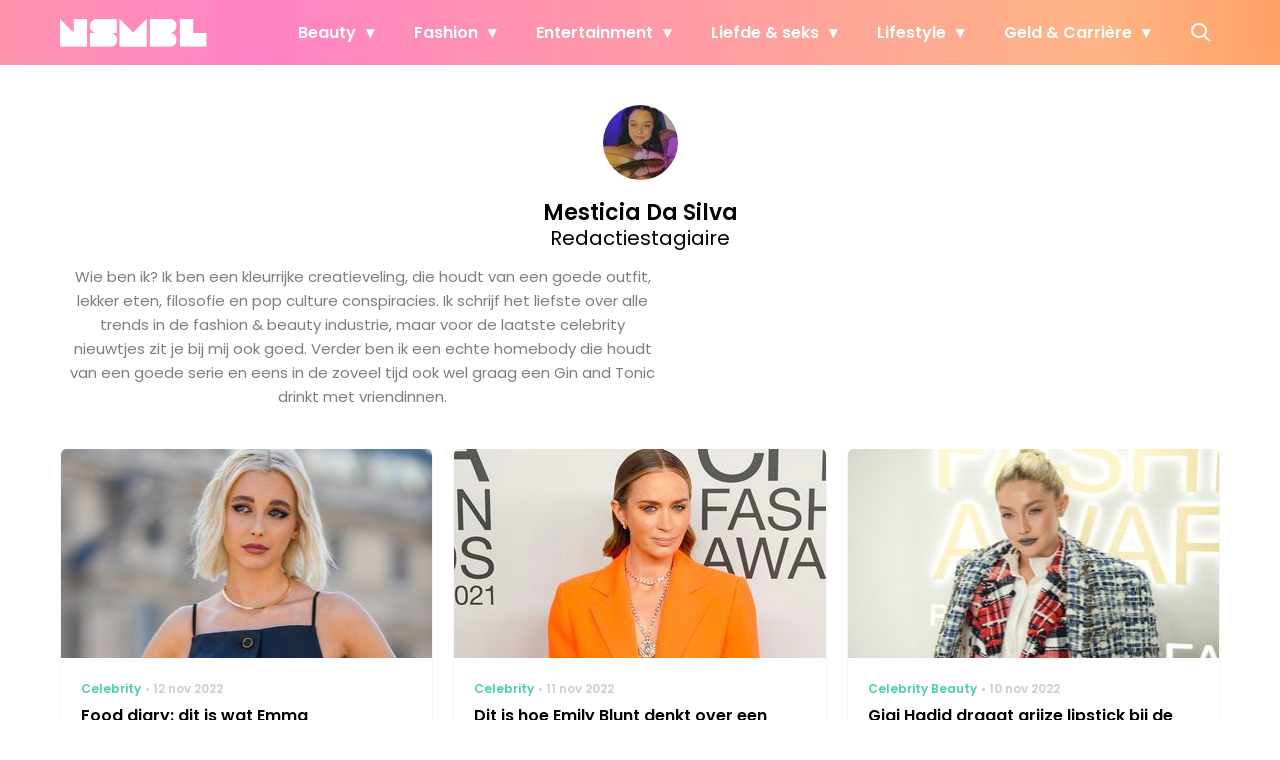

--- FILE ---
content_type: text/html; charset=UTF-8
request_url: https://www.nsmbl.nl/author/m-da-silva/page/3/
body_size: 25533
content:
<!doctype html>
<html lang="nl-NL" class="no-js">
    <head>
      <meta charset="utf-8">
      <meta http-equiv="X-UA-Compatible" content="IE=edge">
      <meta name="viewport" content="width=device-width, initial-scale=1">
        <script type="text/javascript">window.gdprAppliesGlobally=true;
(function(){function n(){if(!window.frames.__cmpLocator){if(document.body&&document.body.firstChild){var e=document.body;var t=document.createElement("iframe");t.style.display="none";t.name="__cmpLocator";t.title="cmpLocator";e.insertBefore(t,e.firstChild)}else{setTimeout(n,5)}}}function e(e,t,n){if(typeof n!=="function"){return}
if(!window.__cmpBuffer){window.__cmpBuffer=[]}if(e==="ping"){n({gdprAppliesGlobally:window.gdprAppliesGlobally,cmpLoaded:false},true)}else{window.__cmpBuffer.push({command:e,parameter:t,callback:n})}}e.stub=true;function t(r){if(!window.__cmp||window.__cmp.stub!==true){return}if(!r.data){return}var a=typeof r.data==="string";var e;try{e=a?JSON.parse(r.data):r.data}catch(t){return}if(e.__cmpCall){var o=e.__cmpCall;window.__cmp(o.command,o.parameter,function(e,t){var n={__cmpReturn:{returnValue:e,success:t,callId:o.callId}};r.source.postMessage(a?JSON.stringify(n):n,"*")})}}if(typeof window.__cmp!=="function"){window.__cmp=e;if(window.addEventListener){window.addEventListener("message",t,false)}else{window.attachEvent("onmessage",t)}}n()})();(function(e){var t=document.createElement("script");t.id="spcloader";t.type="text/javascript";t.async=true;t.src="https://sdk.privacy-center.org/"+e+"/loader.js?target="+document.location.hostname;t.charset="utf-8";var n=document.getElementsByTagName("script")[0];
n.parentNode.insertBefore(t,n)})("11ef8ac9-6270-4d5e-8b99-8d6a5bd60059");console.log('Didomi cookiewall');

window.didomiOnReady = window.didomiOnReady || [];
window.didomiOnReady.push(function (Didomi) {
    window.tc_vars = {
      // Add Didomi variables
      didomiGDPRApplies: window.didomiState.didomiGDPRApplies,
      didomiIABConsent: window.didomiState.didomiIABConsent,
      didomiVendorsConsent: window.didomiState.didomiVendorsConsent,
      didomiVendorsConsentUnknown: window.didomiState.didomiVendorsConsentUnknown,
      didomiVendorsConsentDenied: window.didomiState.didomiVendorsConsentDenied,
      didomiPurposesConsent: window.didomiState.didomiPurposesConsent,
      didomiPurposesConsentUnknown: window.didomiState.didomiPurposesConsentUnknown,
      didomiPurposesConsentDenied: window.didomiState.didomiPurposesConsentDenied,
      didomiExperimentId: window.didomiState.didomiExperimentId,
      didomiExperimentUserGroup: window.didomiState.didomiExperimentUserGroup,
    };
    if(tc_vars.didomiPurposesConsent != ''){
        console.log( 'cookiewall consent = true');
        consentLevel = 3;
        loadAllScripts();
      } else {
        console.log( 'cookiewall consent = false');
        consentLevel = 0;
        loadAllScripts();
      }
});

window.didomiEventListeners = window.didomiEventListeners || [];
  window.didomiEventListeners.push({
    event: 'notice.clickagree',
    listener: function () {
      console.log('clicked agree');
      consentLevel =3;
      loadAllScripts();
      return false;
    }
  });
  window.didomiEventListeners.push({
    event: 'preferences.clickagreetoall',
    listener: function () {
        console.log('clicked agree');
        consentLevel =3;
        loadAllScripts();
        return false;
    }
  });
  window.didomiEventListeners.push({
    event: 'preferences.clicksavechoices',
    listener: function () {
        console.log('clicked agree');
        consentLevel = 3;
        loadAllScripts();
        return false;
    }
  });

function loadAllScripts(){
  console.log('start loading all scripts 2.19');
  console.log(tc_vars.didomiPurposesConsentDenied);
  var deniedConsent = tc_vars.didomiPurposesConsentDenied;
  
  if(deniedConsent.indexOf('cookies') == -1) {
    //SETTING VARIABLES
    var wpk_tags = dataLayer[0].Tags;
    if (wpk_tags != undefined) {
      var wpk_tags_array = wpk_tags.split(',');
    } else {
      var wpk_tags_array = [];
    }

    var sales_keywords = dataLayer[0].sales_keywords;
    if(sales_keywords == undefined){
        sales_keywords= '';
    } else {
      sales_keywords = sales_keywords.replace(/_/g, '');
      sales_keywords = sales_keywords.replace(/&/g, '_');
      sales_keywords = sales_keywords.replace(/&amp;/g, '_');
    }

    if (typeof dataLayer[0].Site !== 'undefined') {
      var site_name = dataLayer[0].Site.toLowerCase();
    } else {
      var site_name = '';
    }

    site_name = site_name.split(".");

    //SETTING VARIABLES
    var script = document.createElement("script");
    script.src = "https://shared.mediahuis.be/cxense/cxense.nsmbl.min.js";
    script.type = "didomi/javascript";
    script.setAttribute('data-vendor','iab:412');

    console.log('ads: '+deniedConsent.indexOf('create_ads_profile'));
    console.log('content: '+deniedConsent.indexOf('select_personalized_content'));

    if(deniedConsent.indexOf('create_ads_profile') < 0  && deniedConsent.indexOf('select_personalized_content') < 0){
      document.head.appendChild(script);
      console.log('load cxense!!!');
    } else {
      console.log('NOT load cxense!!');
    }
    if (dataLayer[0].show_banners == 1) {
      console.log('trigger fillSlots from cookiewall');
      setTimeout(function(){ fillSlots(); }, 800);
    //   fillSlots();
    }
    if(deniedConsent.indexOf('social_media') < 0){
      var y = document.getElementsByClassName("social-media-no-consent-box");
      var i;
      for (i = 0; i < y.length; i++) {
        y[i].style.display = "none";
      }
      var x_fb_post = document.getElementsByClassName("fb-post-no-consent");
      while(x_fb_post.length > 0) {
        x_fb_post[0].className = "fb-post";
      }
      var x_fb_video = document.getElementsByClassName("fb-video-no-consent");
      var i;
      while(x_fb_video.length > 0) {
        x_fb_video[0].className = "fb-video";
      }
      var x_twitter = document.getElementsByClassName("twitter-tweet-no-consent");
      while(x_twitter.length > 0) {
        x_twitter[0].className = "twitter-tweet";
      }
      var xi = document.getElementsByClassName("instagram-media-no-consent");
      while(xi.length > 0) {
        xi[0].className = "instagram-media";
      }
      var script = document.createElement("script");
      script.src = "https://platform.twitter.com/widgets.js";
      document.head.appendChild(script);

      var script = document.createElement("script");
      script.src = "https://www.instagram.com/embed.js";
      document.head.appendChild(script);

      var script = document.createElement("script");
      script.innerHTML = "window.instgrm.Embeds.process();";
      document.head.appendChild(script);

      var script = document.createElement("script");
      script.src = "https://connect.facebook.net/nl_NL/sdk.js#xfbml=1&amp;version=v8.0";

      var facebookDiv = document.createElement('script');
          facebookDiv.innerHTML =`window.fbAsyncInit = function() {FB.init({ xfbml      : true, version    : 'v5.0' });}; `;
          document.head.appendChild(facebookDiv);

      var my_awesome_script = document.createElement('script');
          my_awesome_script.setAttribute('src','https://connect.facebook.net/en_US/sdk.js');
          my_awesome_script.async = 'true';
          my_awesome_script.defer = 'true';
          document.head.appendChild(my_awesome_script);
    }
  } else {
    if (dataLayer[0].show_banners == 1) {
      console.log('trigger fillSlots from cookiewall when cookies denied');
      // setTimeout(function(){ fillSlots(); }, 100);
      fillSlots();
    }
  }
}

if (navigator.userAgent.toLowerCase().indexOf('cxensebot') != -1) {
  loadAllScripts();
}
</script>

     <link rel="preconnect" href="https://fonts.gstatic.com" crossorigin>
  <link rel="manifest" href="/wp-json/app/manifest">
  <link rel="preload" href="https://www.nsmbl.nl/wp-content/themes/fw3-nsmbl/fonts/wpk.ttf?x6yh2d" as="font" crossorigin="anonymous">
  <link rel="license" href="https://www.mediahuis.nl/algemene-voorwaarden/gebruikersvoorwaarden-uitgaven/general-terms-of-use-for-mediahuis-publications/">
  <meta name="dcterms.rights" content="Mediahuis Nederland B.V." />
      <meta name="theme-color" content="#ff87bd">
        <script>
    document.documentElement.className=document.documentElement.className.replace(/\bno-js\b/,"js");var window_width=Math.max(document.documentElement.clientWidth,window.innerWidth||0),isApple=/ipad|iphone|ipod/i.test(navigator.userAgent.toLowerCase()),isIphone=/iphone/i.test(navigator.userAgent.toLowerCase()),isAndroid=/android/i.test(navigator.userAgent.toLowerCase()),isMsie=/msie|windows/i.test(navigator.userAgent.toLowerCase()),isEdge=/edge/i.test(navigator.userAgent.toLowerCase());if(isApple)document.documentElement.className+=" apple",isIphone&&(document.documentElement.className+=" iphone");else if(isAndroid)document.documentElement.className+=" android";else if(isEdge)document.documentElement.className+=" edge";else if(isMsie){document.documentElement.className+=" msie";var isTen=/msie\ 10.0/i.test(navigator.userAgent.toLowerCase());isTen&&(document.documentElement.className+=" msie10");var isChrome=/chrome/i.test(navigator.userAgent.toLowerCase());isChrome&&(document.documentElement.className+=" mschrome");var isOld=/msie\ 9.0/i.test(navigator.userAgent.toLowerCase());isOld&&(document.documentElement.className+=" msieold");var isTooOld=/msie 8.0|msie 7.0|msie 6.0/i.test(navigator.userAgent.toLowerCase());isTooOld&&(document.documentElement.className+=" noooooo")}
  </script>

  <meta name='robots' content='index, follow, max-image-preview:large, max-snippet:-1, max-video-preview:-1' />
	<style>img:is([sizes="auto" i], [sizes^="auto," i]) { contain-intrinsic-size: 3000px 1500px }</style>
	
	<!-- This site is optimized with the Yoast SEO Premium plugin v23.2 (Yoast SEO v25.1) - https://yoast.com/wordpress/plugins/seo/ -->
	<title>Alle artikelen van Mesticia Da Silva op NSMBL - Pagina 3 van 6</title>
	<meta name="description" content="Bekijk alle artikelen die geschreven zijn door Mesticia Da Silva op NSMBL." />
	<link rel="canonical" href="https://www.nsmbl.nl/author/m-da-silva/page/3/" />
	<link rel="prev" href="https://www.nsmbl.nl/author/m-da-silva/page/2/" />
	<link rel="next" href="https://www.nsmbl.nl/author/m-da-silva/page/4/" />
	<meta property="og:locale" content="nl_NL" />
	<meta property="og:type" content="profile" />
	<meta property="og:title" content="Mesticia Da Silva" />
	<meta property="og:description" content="Bekijk alle artikelen die geschreven zijn door Mesticia Da Silva op NSMBL." />
	<meta property="og:url" content="https://www.nsmbl.nl/author/m-da-silva/" />
	<meta property="og:site_name" content="NSMBL" />
	<meta property="og:image" content="https://secure.gravatar.com/avatar/4b9868abd6c54185d0cc921b1ab753ab897711d8dbed730bf6b73444d05611ce?s=500&d=mm&r=g" />
	<script type="application/ld+json" class="yoast-schema-graph">{"@context":"https://schema.org","@graph":[{"@type":"ProfilePage","@id":"https://www.nsmbl.nl/author/m-da-silva/","url":"https://www.nsmbl.nl/author/m-da-silva/page/3/","name":"Alle artikelen van Mesticia Da Silva op NSMBL - Pagina 3 van 6","isPartOf":{"@id":"https://www.nsmbl.nl/#website"},"primaryImageOfPage":{"@id":"https://www.nsmbl.nl/author/m-da-silva/page/3/#primaryimage"},"image":{"@id":"https://www.nsmbl.nl/author/m-da-silva/page/3/#primaryimage"},"thumbnailUrl":"https://www.nsmbl.nl/wp-content/uploads/2022/11/GettyImages-1430928726.jpg","description":"Bekijk alle artikelen die geschreven zijn door Mesticia Da Silva op NSMBL.","breadcrumb":{"@id":"https://www.nsmbl.nl/author/m-da-silva/page/3/#breadcrumb"},"inLanguage":"nl-NL","potentialAction":[{"@type":"ReadAction","target":["https://www.nsmbl.nl/author/m-da-silva/page/3/"]}]},{"@type":"ImageObject","inLanguage":"nl-NL","@id":"https://www.nsmbl.nl/author/m-da-silva/page/3/#primaryimage","url":"https://www.nsmbl.nl/wp-content/uploads/2022/11/GettyImages-1430928726.jpg","contentUrl":"https://www.nsmbl.nl/wp-content/uploads/2022/11/GettyImages-1430928726.jpg","width":2615,"height":1743,"caption":"Edward Berthelot/Getty Images)"},{"@type":"BreadcrumbList","@id":"https://www.nsmbl.nl/author/m-da-silva/page/3/#breadcrumb","itemListElement":[{"@type":"ListItem","position":1,"name":"Home","item":"https://www.nsmbl.nl/"},{"@type":"ListItem","position":2,"name":"Archief voor Mesticia Da Silva"}]},{"@type":"WebSite","@id":"https://www.nsmbl.nl/#website","url":"https://www.nsmbl.nl/","name":"NSMBL","description":"piecing together the daily puzzle called life","publisher":{"@id":"https://www.nsmbl.nl/#organization"},"potentialAction":[{"@type":"SearchAction","target":{"@type":"EntryPoint","urlTemplate":"https://www.nsmbl.nl/?s={search_term_string}"},"query-input":{"@type":"PropertyValueSpecification","valueRequired":true,"valueName":"search_term_string"}}],"inLanguage":"nl-NL"},{"@type":"Organization","@id":"https://www.nsmbl.nl/#organization","name":"NSMBL","url":"https://www.nsmbl.nl/","logo":{"@type":"ImageObject","inLanguage":"nl-NL","@id":"https://www.nsmbl.nl/#/schema/logo/image/","url":"https://www.nsmbl.nl/wp-content/uploads/2018/05/cropped-nsmbl_favi.png","contentUrl":"https://www.nsmbl.nl/wp-content/uploads/2018/05/cropped-nsmbl_favi.png","width":512,"height":512,"caption":"NSMBL"},"image":{"@id":"https://www.nsmbl.nl/#/schema/logo/image/"}},{"@type":"Person","@id":"https://www.nsmbl.nl/#/schema/person/9c2c12612222da3a8d1e83c2a158757c","name":"Mesticia Da Silva","image":{"@type":"ImageObject","url":"https://img.nsmbl.nl/images/-CN-eIR9-pJFp70c0NP0VvXu0bI=/150x150/filters:quality(80):format(jpeg):background_color(fff)/https%3A%2F%2Fwww.nsmbl.nl%2Fwp-content%2Fuploads%2F2022%2F09%2F26A31E3C-F8E7-4459-89D2-8D69C01181CB.jpg","caption":"Mesticia Da Silva"},"description":"Wie ben ik? Ik ben een kleurrijke creatieveling, die houdt van een goede outfit, lekker eten, filosofie en pop culture conspiracies. Ik schrijf het liefste over alle trends in de fashion &amp; beauty industrie, maar voor de laatste celebrity nieuwtjes zit je bij mij ook goed. Verder ben ik een echte homebody die houdt van een goede serie en eens in de zoveel tijd ook wel graag een Gin and Tonic drinkt met vriendinnen.","sameAs":["https://www.instagram.com/mesticiadasilva/","https://www.linkedin.com/in/mesticia-da-silva-9609b613a/"],"mainEntityOfPage":{"@id":"https://www.nsmbl.nl/author/m-da-silva/"}}]}</script>
	<!-- / Yoast SEO Premium plugin. -->


<link rel='dns-prefetch' href='//cdn.kaching.eu.com' />
<link rel='dns-prefetch' href='//www.dwin2.com' />
<link rel='dns-prefetch' href='//ajax.googleapis.com' />
<link rel='dns-prefetch' href='//fonts.googleapis.com' />
      <script>
        dataLayer = [{
          'show_banners': 1,
          'Site':'NSMBL',
          'Type':'Archive',
          'cs_fpid': '0'
        }];
      </script>
    <style id='classic-theme-styles-inline-css' type='text/css'>
/*! This file is auto-generated */
.wp-block-button__link{color:#fff;background-color:#32373c;border-radius:9999px;box-shadow:none;text-decoration:none;padding:calc(.667em + 2px) calc(1.333em + 2px);font-size:1.125em}.wp-block-file__button{background:#32373c;color:#fff;text-decoration:none}
</style>
<link rel='stylesheet' id='wpcomvip-governance-css' href='https://www.nsmbl.nl/wp-content/plugins/vip-governance/css/vip-governance.css?ver=1.0.6' type='text/css' media='all' />
<style id='global-styles-inline-css' type='text/css'>
:root{--wp--preset--aspect-ratio--square: 1;--wp--preset--aspect-ratio--4-3: 4/3;--wp--preset--aspect-ratio--3-4: 3/4;--wp--preset--aspect-ratio--3-2: 3/2;--wp--preset--aspect-ratio--2-3: 2/3;--wp--preset--aspect-ratio--16-9: 16/9;--wp--preset--aspect-ratio--9-16: 9/16;--wp--preset--color--black: #000000;--wp--preset--color--cyan-bluish-gray: #abb8c3;--wp--preset--color--white: #ffffff;--wp--preset--color--pale-pink: #f78da7;--wp--preset--color--vivid-red: #cf2e2e;--wp--preset--color--luminous-vivid-orange: #ff6900;--wp--preset--color--luminous-vivid-amber: #fcb900;--wp--preset--color--light-green-cyan: #7bdcb5;--wp--preset--color--vivid-green-cyan: #00d084;--wp--preset--color--pale-cyan-blue: #8ed1fc;--wp--preset--color--vivid-cyan-blue: #0693e3;--wp--preset--color--vivid-purple: #9b51e0;--wp--preset--gradient--vivid-cyan-blue-to-vivid-purple: linear-gradient(135deg,rgba(6,147,227,1) 0%,rgb(155,81,224) 100%);--wp--preset--gradient--light-green-cyan-to-vivid-green-cyan: linear-gradient(135deg,rgb(122,220,180) 0%,rgb(0,208,130) 100%);--wp--preset--gradient--luminous-vivid-amber-to-luminous-vivid-orange: linear-gradient(135deg,rgba(252,185,0,1) 0%,rgba(255,105,0,1) 100%);--wp--preset--gradient--luminous-vivid-orange-to-vivid-red: linear-gradient(135deg,rgba(255,105,0,1) 0%,rgb(207,46,46) 100%);--wp--preset--gradient--very-light-gray-to-cyan-bluish-gray: linear-gradient(135deg,rgb(238,238,238) 0%,rgb(169,184,195) 100%);--wp--preset--gradient--cool-to-warm-spectrum: linear-gradient(135deg,rgb(74,234,220) 0%,rgb(151,120,209) 20%,rgb(207,42,186) 40%,rgb(238,44,130) 60%,rgb(251,105,98) 80%,rgb(254,248,76) 100%);--wp--preset--gradient--blush-light-purple: linear-gradient(135deg,rgb(255,206,236) 0%,rgb(152,150,240) 100%);--wp--preset--gradient--blush-bordeaux: linear-gradient(135deg,rgb(254,205,165) 0%,rgb(254,45,45) 50%,rgb(107,0,62) 100%);--wp--preset--gradient--luminous-dusk: linear-gradient(135deg,rgb(255,203,112) 0%,rgb(199,81,192) 50%,rgb(65,88,208) 100%);--wp--preset--gradient--pale-ocean: linear-gradient(135deg,rgb(255,245,203) 0%,rgb(182,227,212) 50%,rgb(51,167,181) 100%);--wp--preset--gradient--electric-grass: linear-gradient(135deg,rgb(202,248,128) 0%,rgb(113,206,126) 100%);--wp--preset--gradient--midnight: linear-gradient(135deg,rgb(2,3,129) 0%,rgb(40,116,252) 100%);--wp--preset--font-size--small: 13px;--wp--preset--font-size--medium: 20px;--wp--preset--font-size--large: 36px;--wp--preset--font-size--x-large: 42px;--wp--preset--spacing--20: 0.44rem;--wp--preset--spacing--30: 0.67rem;--wp--preset--spacing--40: 1rem;--wp--preset--spacing--50: 1.5rem;--wp--preset--spacing--60: 2.25rem;--wp--preset--spacing--70: 3.38rem;--wp--preset--spacing--80: 5.06rem;--wp--preset--shadow--natural: 6px 6px 9px rgba(0, 0, 0, 0.2);--wp--preset--shadow--deep: 12px 12px 50px rgba(0, 0, 0, 0.4);--wp--preset--shadow--sharp: 6px 6px 0px rgba(0, 0, 0, 0.2);--wp--preset--shadow--outlined: 6px 6px 0px -3px rgba(255, 255, 255, 1), 6px 6px rgba(0, 0, 0, 1);--wp--preset--shadow--crisp: 6px 6px 0px rgba(0, 0, 0, 1);}:where(.is-layout-flex){gap: 0.5em;}:where(.is-layout-grid){gap: 0.5em;}body .is-layout-flex{display: flex;}.is-layout-flex{flex-wrap: wrap;align-items: center;}.is-layout-flex > :is(*, div){margin: 0;}body .is-layout-grid{display: grid;}.is-layout-grid > :is(*, div){margin: 0;}:where(.wp-block-columns.is-layout-flex){gap: 2em;}:where(.wp-block-columns.is-layout-grid){gap: 2em;}:where(.wp-block-post-template.is-layout-flex){gap: 1.25em;}:where(.wp-block-post-template.is-layout-grid){gap: 1.25em;}.has-black-color{color: var(--wp--preset--color--black) !important;}.has-cyan-bluish-gray-color{color: var(--wp--preset--color--cyan-bluish-gray) !important;}.has-white-color{color: var(--wp--preset--color--white) !important;}.has-pale-pink-color{color: var(--wp--preset--color--pale-pink) !important;}.has-vivid-red-color{color: var(--wp--preset--color--vivid-red) !important;}.has-luminous-vivid-orange-color{color: var(--wp--preset--color--luminous-vivid-orange) !important;}.has-luminous-vivid-amber-color{color: var(--wp--preset--color--luminous-vivid-amber) !important;}.has-light-green-cyan-color{color: var(--wp--preset--color--light-green-cyan) !important;}.has-vivid-green-cyan-color{color: var(--wp--preset--color--vivid-green-cyan) !important;}.has-pale-cyan-blue-color{color: var(--wp--preset--color--pale-cyan-blue) !important;}.has-vivid-cyan-blue-color{color: var(--wp--preset--color--vivid-cyan-blue) !important;}.has-vivid-purple-color{color: var(--wp--preset--color--vivid-purple) !important;}.has-black-background-color{background-color: var(--wp--preset--color--black) !important;}.has-cyan-bluish-gray-background-color{background-color: var(--wp--preset--color--cyan-bluish-gray) !important;}.has-white-background-color{background-color: var(--wp--preset--color--white) !important;}.has-pale-pink-background-color{background-color: var(--wp--preset--color--pale-pink) !important;}.has-vivid-red-background-color{background-color: var(--wp--preset--color--vivid-red) !important;}.has-luminous-vivid-orange-background-color{background-color: var(--wp--preset--color--luminous-vivid-orange) !important;}.has-luminous-vivid-amber-background-color{background-color: var(--wp--preset--color--luminous-vivid-amber) !important;}.has-light-green-cyan-background-color{background-color: var(--wp--preset--color--light-green-cyan) !important;}.has-vivid-green-cyan-background-color{background-color: var(--wp--preset--color--vivid-green-cyan) !important;}.has-pale-cyan-blue-background-color{background-color: var(--wp--preset--color--pale-cyan-blue) !important;}.has-vivid-cyan-blue-background-color{background-color: var(--wp--preset--color--vivid-cyan-blue) !important;}.has-vivid-purple-background-color{background-color: var(--wp--preset--color--vivid-purple) !important;}.has-black-border-color{border-color: var(--wp--preset--color--black) !important;}.has-cyan-bluish-gray-border-color{border-color: var(--wp--preset--color--cyan-bluish-gray) !important;}.has-white-border-color{border-color: var(--wp--preset--color--white) !important;}.has-pale-pink-border-color{border-color: var(--wp--preset--color--pale-pink) !important;}.has-vivid-red-border-color{border-color: var(--wp--preset--color--vivid-red) !important;}.has-luminous-vivid-orange-border-color{border-color: var(--wp--preset--color--luminous-vivid-orange) !important;}.has-luminous-vivid-amber-border-color{border-color: var(--wp--preset--color--luminous-vivid-amber) !important;}.has-light-green-cyan-border-color{border-color: var(--wp--preset--color--light-green-cyan) !important;}.has-vivid-green-cyan-border-color{border-color: var(--wp--preset--color--vivid-green-cyan) !important;}.has-pale-cyan-blue-border-color{border-color: var(--wp--preset--color--pale-cyan-blue) !important;}.has-vivid-cyan-blue-border-color{border-color: var(--wp--preset--color--vivid-cyan-blue) !important;}.has-vivid-purple-border-color{border-color: var(--wp--preset--color--vivid-purple) !important;}.has-vivid-cyan-blue-to-vivid-purple-gradient-background{background: var(--wp--preset--gradient--vivid-cyan-blue-to-vivid-purple) !important;}.has-light-green-cyan-to-vivid-green-cyan-gradient-background{background: var(--wp--preset--gradient--light-green-cyan-to-vivid-green-cyan) !important;}.has-luminous-vivid-amber-to-luminous-vivid-orange-gradient-background{background: var(--wp--preset--gradient--luminous-vivid-amber-to-luminous-vivid-orange) !important;}.has-luminous-vivid-orange-to-vivid-red-gradient-background{background: var(--wp--preset--gradient--luminous-vivid-orange-to-vivid-red) !important;}.has-very-light-gray-to-cyan-bluish-gray-gradient-background{background: var(--wp--preset--gradient--very-light-gray-to-cyan-bluish-gray) !important;}.has-cool-to-warm-spectrum-gradient-background{background: var(--wp--preset--gradient--cool-to-warm-spectrum) !important;}.has-blush-light-purple-gradient-background{background: var(--wp--preset--gradient--blush-light-purple) !important;}.has-blush-bordeaux-gradient-background{background: var(--wp--preset--gradient--blush-bordeaux) !important;}.has-luminous-dusk-gradient-background{background: var(--wp--preset--gradient--luminous-dusk) !important;}.has-pale-ocean-gradient-background{background: var(--wp--preset--gradient--pale-ocean) !important;}.has-electric-grass-gradient-background{background: var(--wp--preset--gradient--electric-grass) !important;}.has-midnight-gradient-background{background: var(--wp--preset--gradient--midnight) !important;}.has-small-font-size{font-size: var(--wp--preset--font-size--small) !important;}.has-medium-font-size{font-size: var(--wp--preset--font-size--medium) !important;}.has-large-font-size{font-size: var(--wp--preset--font-size--large) !important;}.has-x-large-font-size{font-size: var(--wp--preset--font-size--x-large) !important;}
:where(.wp-block-post-template.is-layout-flex){gap: 1.25em;}:where(.wp-block-post-template.is-layout-grid){gap: 1.25em;}
:where(.wp-block-columns.is-layout-flex){gap: 2em;}:where(.wp-block-columns.is-layout-grid){gap: 2em;}
:root :where(.wp-block-pullquote){font-size: 1.5em;line-height: 1.6;}
</style>
<link rel='stylesheet' id='contact-form-7-css' href='https://www.nsmbl.nl/wp-content/plugins/contact-form-7/includes/css/styles.css?ver=6.0.6' type='text/css' media='all' />
<link rel='stylesheet' id='plugin-styles-css' href='https://www.nsmbl.nl/wp-content/plugins/mediahuis-advertisement/css/main.css?ver=1.0.5.3' type='text/css' media='all' />
<link rel='stylesheet' id='plugin-styles-speechbubble-css' href='https://www.nsmbl.nl/wp-content/plugins/mediahuis-speechbubble//css/speechbubble.css?ver=0.1.2' type='text/css' media='all' />
<link rel='stylesheet' id='gac-frontend-styles-css' href='https://www.nsmbl.nl/wp-content/plugins/mediahuis-ga-toparticles/assets/css/frontend.css?ver=1.0.2' type='text/css' media='all' />
<link rel='stylesheet' id='fw3-styles-css' href='https://www.nsmbl.nl/wp-content/themes/fw3-nsmbl/css/nsmbl.css?ver=3.5.24' type='text/css' media='all' />
<link rel='stylesheet' id='google-fonts-css' href='https://fonts.googleapis.com/css?family=Poppins:400,400i,500,600,600i&#038;display=swap' type='text/css' media='all' />
<script type="text/javascript" src="https://cdn.kaching.eu.com/latest/nsmbl/kaching.js" id="kaching-script-js"></script>
<script type="text/javascript" src="https://cdn.kaching.eu.com/latest/nsmbl/dmp.js" id="kachingdmp-script-js"></script>
    <style></style>
      <script src="https://cdn.onesignal.com/sdks/web/v16/OneSignalSDK.page.js" defer></script>
  <script>
          window.OneSignalDeferred = window.OneSignalDeferred || [];
          OneSignalDeferred.push(async function(OneSignal) {
            await OneSignal.init({
              appId: "5b7912b8-2a2d-4b25-9d12-3d96fbd495fd",
              serviceWorkerOverrideForTypical: true,
              path: "https://www.nsmbl.nl/wp-content/plugins/onesignal-free-web-push-notifications/sdk_files/",
              serviceWorkerParam: { scope: "/wp-content/plugins/onesignal-free-web-push-notifications/sdk_files/push/onesignal/" },
              serviceWorkerPath: "OneSignalSDKWorker.js",
            });
          });

          // Unregister the legacy OneSignal service worker to prevent scope conflicts
          if (navigator.serviceWorker) {
            navigator.serviceWorker.getRegistrations().then((registrations) => {
              // Iterate through all registered service workers
              registrations.forEach((registration) => {
                // Check the script URL to identify the specific service worker
                if (registration.active && registration.active.scriptURL.includes('OneSignalSDKWorker.js.php')) {
                  // Unregister the service worker
                  registration.unregister().then((success) => {
                    if (success) {
                      console.log('OneSignalSW: Successfully unregistered:', registration.active.scriptURL);
                    } else {
                      console.log('OneSignalSW: Failed to unregister:', registration.active.scriptURL);
                    }
                  });
                }
              });
            }).catch((error) => {
              console.error('Error fetching service worker registrations:', error);
            });
        }
        </script>
<link rel="icon" href="https://www.nsmbl.nl/wp-content/uploads/2018/10/cropped-nsmbl-1-32x32.png" sizes="32x32" />
<link rel="icon" href="https://www.nsmbl.nl/wp-content/uploads/2018/10/cropped-nsmbl-1-192x192.png" sizes="192x192" />
<link rel="apple-touch-icon" href="https://www.nsmbl.nl/wp-content/uploads/2018/10/cropped-nsmbl-1-180x180.png" />
<meta name="msapplication-TileImage" content="https://www.nsmbl.nl/wp-content/uploads/2018/10/cropped-nsmbl-1-270x270.png" />
		<style type="text/css" id="wp-custom-css">
			body {
    --fw3-header-background: url(https://www.nsmbl.nl/wp-content/uploads/2024/07/nsmbl_menu_pattern.png) #000;
}
		</style>
		        



    

        <script>
            const kaching = new KaChing();
            var site_name = 'Nsmbl';

                        var is_fixed = '';
            // console.log('is fixed: ', is_fixed);
            
            console.log('ignore fill slots');
            document.addEventListener("DOMContentLoaded", function(event) {
                console.log('DOM loaded...');
                // console.log(document.querySelector('.article__content').offsetHeight);
                if (dataLayer[0].show_banners == 1) { 
                    // fillSlots();
                    // setTimeout(function(){ fillSlots(); }, 800);
                }
            });
            

            function fillSlots() {
                console.log('Fill slots called..');
                $premium_article = false;
                $premium_ad_settings = "no_ads";
                                    $premium_article = '';
                
                
                var sales_keywords = dataLayer[0].sales_keywords;
                if (sales_keywords != undefined) {
                    sales_keywords = sales_keywords.replace(/_/g, '');
                    sales_keywords = sales_keywords.replace(/&/g, '_');
                    sales_keywords = sales_keywords.replace(/&amp;/g, '_');
                    var sales_keywords_array = sales_keywords.split(',');
                } else {
                    var sales_keywords_array = [];
                }

                var tags = dataLayer[0].Tags;
                if (tags != undefined) {
                    tags = tags.replace(/_/g, '');
                    tags = tags.replace(/&/g, '_');
                    tags = tags.replace(/&amp;/g, '_');
                    var tags_array = tags.split(',');
                } else {
                    var tags_array = [];
                }

                // t1 - Top banner
                if (document.getElementById('ad_leaderboard-t1')) {
                    //if (window_width > 768) {
                    kaching.defineSlot(
                        'leaderboard',
                        't1', {
                        isLazy: true,
                        }
                    );
                    //}
                }
            
                // // Elastic native
                if (document.getElementById('ad_elasticnative-1')) {
                    kaching.defineSlot(
                        'elasticnative',
                        '1', {
                        isLazy: true,
                        }
                    );
                }

                // Inpage banners 
                var inpageBanners = document.querySelectorAll(".ad--inpageleaderboard");
                var i_page;
                var inpageSpot= [];
                
                for (i_page = 0; i_page < inpageBanners.length; i_page++) {
                    inpageSpot[i_page] = 'wpk_inline_' + i_page;
                    realcount_page = i_page + 2;
                    kaching.defineSlot(
                        'leaderboard',
                        'b'+realcount_page, {
                        isLazy: true,
                        }
                    );
                }

                // Inline banners
                var inlineBanners = document.querySelectorAll(".ad-inline_banner");
                var i;
                var inlineSpot= [];
                
                for (i = 0; i < inlineBanners.length; i++) {
                    inlineSpot[i] = 'ad_leaderboardrectangle-' + i;
                    realcount = i + 1;
                    
                    // // AD ADS WITH KACHING
                    kaching.defineSlot(
                        'leaderboardrectangle',
                        'b'+realcount, {
                        isLazy: true,
                        }
                    );
                }


                // Sidebar banners
                if(!$premium_ad_settings || !$premium_article) { 
                    var aside_h;
                    if (document.querySelector('.aside-wrap')) {
                        // aside_h = document.querySelector('.aside-wrap').offsetHeight + (inlineBanners.length * 90); 
                        // aside_h = document.querySelector('.aside-wrap').offsetHeight;
                        aside_h = document.querySelector('.article__content').offsetHeight - 0;
                        // console.log('aside: ',aside_h);
                        console.log('aside-wrap: ', document.querySelector('.article__content').offsetHeight);
                    }
                    // echo "aside_h = document.querySelector('.aside-wrap').offsetHeight;";
                    var sidebar_density = '1000';
                    // console.log('sidebar density: ', sidebar_density);
                    if (sidebar_density < 1) {
                        sidebar_density = 1000;
                    }
                    var banner_count = Math.floor(aside_h / sidebar_density);  //was 1000 and before that 1200
                    var banner_container_height = Math.floor(100 / banner_count);
                    // console.log('b_count: ', banner_count);
                    var selection = document.querySelector('body .site-main') !== null;
                    if (selection) {
                        document.querySelector('body .site-main').style.overflow = 'unset';
                    }

                    var selection = document.querySelector('body .wrap') !== null;
                    if (selection) {
                        document.querySelector('body .wrap').style.overflow = 'unset';
                    }
                    var wpk_aside = document.querySelector('.aside .aside-wrap') !== null;
                    if (wpk_aside) {
                        document.querySelector('aside .aside-wrap').style.position = 'static';
                    }
                    
                    for (x = 1; x <= banner_count; x++) {
                        document.querySelector('.aside-wrap').insertAdjacentHTML('beforeend', '<div class="sticky-banner-container "  style="position:relative;" id="sticky-banner-container' + x + '"><div class="ad ad--rectangleskyscraper sticky-banner" id="ad_rectangleskyscraper-b'+x+'" style="text-align:center;width:300px;position:sticky;top: 75px; margin-top: 0px;"></div></div>');
                        document.querySelector('#sticky-banner-container' + x).style.height = banner_container_height + '%';
                        document.querySelector('#aside-single').style.height = aside_h + 'px';
                        document.querySelector('.aside-wrap').style.height = '100%';

                        // TODO: add option to fix sidebar to complete right of the browser window (relative on main is the issue for absolute )
                        // document.querySelector('.aside-wrap').style.position = 'fixed';
                        // document.querySelector('.aside-wrap').style.right = '10px';

                        kaching.defineSlot(
                            'rectangleskyscraper',
                            'b' + x, {
                            isLazy: true,
                            }
                        );
                    }
                }




                // Footer banner
                if (document.getElementById('ad_leaderboard-b1') ) {
                    kaching.defineSlot(
                        'leaderboard',
                        'b1', {
                            isLazy: true,
                        }
                    );
                }

                // // Related content banner
                // if (document.getElementById('ad_leaderboard-b99') ) {
                //     kaching.defineSlot(
                //         'leaderboard',
                //         'b2', {
                //             isLazy: true,
                //         }
                //     );
                // }


                                    var page_type = 'detail';
                
                var showGamblingAdsKaching = document.cookie.match('(^|;)\\s*showGamblingAds\\s*=\\s*([^;]+)')?.pop() || true;
                
                // Exception for Metro
                if (dataLayer[0].Author == 'Mediaplanet') { 
                    console.log('author:', dataLayer[0].Author);
                    adunit_name = '/mediaplanet'
                } else {
                    adunit_name = '/page'
                }

                if(window_width < 500){
                        var platform = 'MOB';
                    }else{
                        var platform = 'WWW';
                    }

                console.log('init ka-ching ...');
                kaching.init({
                    adunit: site_name+adunit_name,
                    page: {
                        paid: false,
                        taglist: tags_array,
                    },
                    // environment: test,
                    platform: platform,
                    personalAds: true,
                    //Prebid:true,
                                        targeting: {
                        article_taglist: tags_array,
                        sales_keywords: sales_keywords_array,
                        page_type: page_type,
                        article_id: '554162',
                        gambling: showGamblingAdsKaching ? 'true' : 'false'                    },
                    })
                    .then(() => {
                        console.log('after ka-ching init');
                    });
                }

                document.addEventListener('KaChing.render.init', event => {
                    console.log('ka-ching init post action...');
                    // event contains the event channel & data
                    // ie. channel outputs "KaChing.render.init"
                    // ie. data outputs "{ format: 'video', url: 'http://the-vast-tag-url' }"

                    // DO STUFF AFTER KACHING RENDERED...
                    postAdActions();
                });


                function postAdActions() {
                    var inlineBanners = document.querySelectorAll(".ad-inline_banner");
                    
                    inlineBanners.forEach(element => {
                        if(element.getAttribute('data-google-query-id')){
                            // console.log(element);
                            placeholderDiv = 'placeholder_'+element.id;
                            console.log('el child: ', element.childNodes[0].childElementCount);
                            if (element.childNodes[0].childElementCount > 0 && !placeholderDiv) {
                                document.getElementById(placeholderDiv).style.display = 'none';
                            }
                        } else {
                            // Element is filled by GAM
                            // console.log('Wait whats here?', element.getAttribute('data-google-query-id'));
                            // console.log(element.lastChild.childElementCount);
                            // Remove placeholder
                        }

                       
                    });

                    var topBanners = document.querySelectorAll(".ad-top_banner");
                    topBanners.forEach(element => {
                        if(element.getAttribute('data-google-query-id')){
                            placeholderDiv = 'placeholder_'+element.id;
                            if (element.childNodes[0].childElementCount > 0 && !placeholderDiv) {
                                document.getElementById(placeholderDiv).style.display = 'none';
                            }
                        }
                    });

                    var footerBanners = document.querySelectorAll(".ad-footer_banner");
                    footerBanners.forEach(element => {
                        if(element.getAttribute('data-google-query-id')){
                            placeholderDiv = 'placeholder_'+element.id;
                            if (element.childNodes[0].childElementCount > 0 && !placeholderDiv) {
                                document.getElementById(placeholderDiv).style.display = 'none';
                            }
                        }
                    });

                }
        </script>
         <script async id="ebx" src="//applets.ebxcdn.com/ebx.js"></script>
    </head>
    <body class="archive paged author author-m-da-silva author-1001207 wp-custom-logo paged-3 author-paged-3 wp-theme-fw3-nsmbl light-theme no-dark-mode" data-type="author">
    <script>
        const currentTheme = document.cookie.match('(^|;)\\s*fw3-theme\\s*=\\s*([^;]+)')?.pop() || '';
        const noDarkMode = document.body.classList.contains("no-dark-mode");
        const darkModeMobileOnly = document.body.classList.contains("dark-mode-mobile-only");
        let isMobile = window.matchMedia("(any-pointer:coarse) and (max-width: 766px)").matches;
        if (!noDarkMode && ((darkModeMobileOnly && isMobile) || !darkModeMobileOnly)) {
          if (currentTheme == "dark") {
            if (document.body.classList.contains("light-theme")) document.body.classList.remove("light-theme");
            if (!document.body.classList.contains("dark-theme")) document.body.classList.add("dark-theme");
          } else if (currentTheme == "light") {
            if (document.body.classList.contains("dark-theme")) document.body.classList.remove("dark-theme");
            if (!document.body.classList.contains("light-theme")) document.body.classList.add("light-theme");
          }
        }
      </script>
    <!-- Google Tag Manager -->
<noscript><iframe src="//www.googletagmanager.com/ns.html?id=GTM-PN3TZH"
height="0" width="0" style="display:none;visibility:hidden"></iframe></noscript>
<script>(function(w,d,s,l,i){w[l]=w[l]||[];w[l].push({'gtm.start':
new Date().getTime(),event:'gtm.js'});var f=d.getElementsByTagName(s)[0],
j=d.createElement(s),dl=l!='dataLayer'?'&l='+l:'';j.async=true;j.src=
'//www.googletagmanager.com/gtm.js?id='+i+dl;f.parentNode.insertBefore(j,f);
})(window,document,'script','dataLayer','GTM-PN3TZH');</script>
<!-- End Google Tag Manager -->
    <div class="header-container">
      <div class="header-holder">
        <header id="masthead" class="header" role="banner">
          <div class="logo logo__header"><a href="https://www.nsmbl.nl" data-component-name="header-logo" data-link-type="image"><img src="https://www.nsmbl.nl/wp-content/uploads/2019/02/nsmbl-logo-02.svg" alt="NSMBL" class="logo"></a></div>
                    <div class="search-btn"
          data-component-name="search" data-link-type="button" data-action="open"><i class="icon-search"></i></div>
          <div class="mobile-menu-btn open"><i class="icon-menu"
          data-component-name="nav" data-link-type="button" data-action="open"></i></div>
        </header>
        <div class="overlay"></div>
<nav class="nav " role="navigation" aria-label="NSMBL Hoofdmenu">
    <div class="nav__header">
        <a href="https://www.nsmbl.nl" data-component-name="header-logo" data-link-type="image"><img src="https://www.nsmbl.nl/wp-content/uploads/2019/02/nsmbl-logo-02.svg" alt="NSMBL" class="logo"></a>        <div class="mobile-menu-btn close"><i class="icon-close"></i></div>
    </div>
    <ul id="menu-main-navigation" class="menu"><li id="menu-item-531779" class="menu-item menu-item-type-taxonomy menu-item-object-category menu-item-has-children menu-item-531779"><a href="https://www.nsmbl.nl/beauty/" data-component-name="nav" data-position="header" data-link-type="navitem" data-link-uri="https://www.nsmbl.nl/beauty/">Beauty</a><button class="sub-menu-toggle" role="button"></button>
<ul class="sub-menu">
	<li id="menu-item-549030" class="menu-item menu-item-type-taxonomy menu-item-object-category menu-item-549030"><a href="https://www.nsmbl.nl/beauty/haar/" data-component-name="nav" data-position="header" data-link-type="navitem" data-link-uri="https://www.nsmbl.nl/beauty/haar/">Haar</a></li>
	<li id="menu-item-549031" class="menu-item menu-item-type-taxonomy menu-item-object-category menu-item-549031"><a href="https://www.nsmbl.nl/beauty/huidverzorging/" data-component-name="nav" data-position="header" data-link-type="navitem" data-link-uri="https://www.nsmbl.nl/beauty/huidverzorging/">Huidverzorging</a></li>
	<li id="menu-item-549032" class="menu-item menu-item-type-taxonomy menu-item-object-category menu-item-549032"><a href="https://www.nsmbl.nl/beauty/make-up/" data-component-name="nav" data-position="header" data-link-type="navitem" data-link-uri="https://www.nsmbl.nl/beauty/make-up/">Make-up</a></li>
	<li id="menu-item-549033" class="menu-item menu-item-type-taxonomy menu-item-object-category menu-item-549033"><a href="https://www.nsmbl.nl/beauty/nagels/" data-component-name="nav" data-position="header" data-link-type="navitem" data-link-uri="https://www.nsmbl.nl/beauty/nagels/">Nagels</a></li>
	<li id="menu-item-591231" class="menu-item menu-item-type-taxonomy menu-item-object-category menu-item-591231"><a href="https://www.nsmbl.nl/beauty/parfum/" data-component-name="nav" data-position="header" data-link-type="navitem" data-link-uri="https://www.nsmbl.nl/beauty/parfum/">Parfum</a></li>
	<li id="menu-item-549034" class="menu-item menu-item-type-taxonomy menu-item-object-category menu-item-549034"><a href="https://www.nsmbl.nl/beauty/tattoos/" data-component-name="nav" data-position="header" data-link-type="navitem" data-link-uri="https://www.nsmbl.nl/beauty/tattoos/">Tattoos</a></li>
</ul>
</li>
<li id="menu-item-531776" class="menu-item menu-item-type-taxonomy menu-item-object-category menu-item-has-children menu-item-531776"><a href="https://www.nsmbl.nl/fashion/" data-component-name="nav" data-position="header" data-link-type="navitem" data-link-uri="https://www.nsmbl.nl/fashion/">Fashion</a><button class="sub-menu-toggle" role="button"></button>
<ul class="sub-menu">
	<li id="menu-item-549050" class="menu-item menu-item-type-taxonomy menu-item-object-category menu-item-549050"><a href="https://www.nsmbl.nl/fashion/fashion-week/" data-component-name="nav" data-position="header" data-link-type="navitem" data-link-uri="https://www.nsmbl.nl/fashion/fashion-week/">Fashion Week</a></li>
	<li id="menu-item-582454" class="menu-item menu-item-type-taxonomy menu-item-object-category menu-item-582454"><a href="https://www.nsmbl.nl/fashion/kleding-accessoires/" data-component-name="nav" data-position="header" data-link-type="navitem" data-link-uri="https://www.nsmbl.nl/fashion/kleding-accessoires/">Kleding &amp; Accessoires</a></li>
	<li id="menu-item-549051" class="menu-item menu-item-type-taxonomy menu-item-object-category menu-item-549051"><a href="https://www.nsmbl.nl/fashion/modenieuws/" data-component-name="nav" data-position="header" data-link-type="navitem" data-link-uri="https://www.nsmbl.nl/fashion/modenieuws/">Modenieuws</a></li>
	<li id="menu-item-549052" class="menu-item menu-item-type-taxonomy menu-item-object-category menu-item-549052"><a href="https://www.nsmbl.nl/fashion/modetrends/" data-component-name="nav" data-position="header" data-link-type="navitem" data-link-uri="https://www.nsmbl.nl/fashion/modetrends/">Modetrends</a></li>
	<li id="menu-item-549053" class="menu-item menu-item-type-taxonomy menu-item-object-category menu-item-549053"><a href="https://www.nsmbl.nl/fashion/shopping/" data-component-name="nav" data-position="header" data-link-type="navitem" data-link-uri="https://www.nsmbl.nl/fashion/shopping/">Shoppen</a></li>
</ul>
</li>
<li id="menu-item-548840" class="menu-item menu-item-type-taxonomy menu-item-object-category menu-item-has-children menu-item-548840"><a href="https://www.nsmbl.nl/entertainment/" data-component-name="nav" data-position="header" data-link-type="navitem" data-link-uri="https://www.nsmbl.nl/entertainment/">Entertainment</a><button class="sub-menu-toggle" role="button"></button>
<ul class="sub-menu">
	<li id="menu-item-582455" class="menu-item menu-item-type-taxonomy menu-item-object-category menu-item-582455"><a href="https://www.nsmbl.nl/entertainment/boeken/" data-component-name="nav" data-position="header" data-link-type="navitem" data-link-uri="https://www.nsmbl.nl/entertainment/boeken/">Boeken</a></li>
	<li id="menu-item-582457" class="menu-item menu-item-type-taxonomy menu-item-object-category menu-item-582457"><a href="https://www.nsmbl.nl/entertainment/evenementen/" data-component-name="nav" data-position="header" data-link-type="navitem" data-link-uri="https://www.nsmbl.nl/entertainment/evenementen/">Evenementen</a></li>
	<li id="menu-item-549040" class="menu-item menu-item-type-taxonomy menu-item-object-category menu-item-549040"><a href="https://www.nsmbl.nl/entertainment/films-series/" data-component-name="nav" data-position="header" data-link-type="navitem" data-link-uri="https://www.nsmbl.nl/entertainment/films-series/">Films &#038; series</a></li>
	<li id="menu-item-582456" class="menu-item menu-item-type-taxonomy menu-item-object-category menu-item-582456"><a href="https://www.nsmbl.nl/entertainment/muziek/" data-component-name="nav" data-position="header" data-link-type="navitem" data-link-uri="https://www.nsmbl.nl/entertainment/muziek/">Muziek</a></li>
	<li id="menu-item-549041" class="menu-item menu-item-type-taxonomy menu-item-object-category menu-item-549041"><a href="https://www.nsmbl.nl/entertainment/social-media/" data-component-name="nav" data-position="header" data-link-type="navitem" data-link-uri="https://www.nsmbl.nl/entertainment/social-media/">Social media</a></li>
</ul>
</li>
<li id="menu-item-549057" class="menu-item menu-item-type-taxonomy menu-item-object-category menu-item-has-children menu-item-549057"><a href="https://www.nsmbl.nl/love-life/" data-component-name="nav" data-position="header" data-link-type="navitem" data-link-uri="https://www.nsmbl.nl/love-life/">Liefde &#038; seks</a><button class="sub-menu-toggle" role="button"></button>
<ul class="sub-menu">
	<li id="menu-item-582460" class="menu-item menu-item-type-taxonomy menu-item-object-category menu-item-582460"><a href="https://www.nsmbl.nl/love-life/daten/" data-component-name="nav" data-position="header" data-link-type="navitem" data-link-uri="https://www.nsmbl.nl/love-life/daten/">Daten</a></li>
	<li id="menu-item-591232" class="menu-item menu-item-type-taxonomy menu-item-object-category menu-item-591232"><a href="https://www.nsmbl.nl/love-life/pride/" data-component-name="nav" data-position="header" data-link-type="navitem" data-link-uri="https://www.nsmbl.nl/love-life/pride/">Pride</a></li>
	<li id="menu-item-582458" class="menu-item menu-item-type-taxonomy menu-item-object-category menu-item-582458"><a href="https://www.nsmbl.nl/love-life/relaties/" data-component-name="nav" data-position="header" data-link-type="navitem" data-link-uri="https://www.nsmbl.nl/love-life/relaties/">Relaties</a></li>
	<li id="menu-item-582459" class="menu-item menu-item-type-taxonomy menu-item-object-category menu-item-582459"><a href="https://www.nsmbl.nl/love-life/seksualiteit/" data-component-name="nav" data-position="header" data-link-type="navitem" data-link-uri="https://www.nsmbl.nl/love-life/seksualiteit/">Seksualiteit</a></li>
</ul>
</li>
<li id="menu-item-582461" class="menu-item menu-item-type-taxonomy menu-item-object-category menu-item-has-children menu-item-582461"><a href="https://www.nsmbl.nl/lifestyle/" data-component-name="nav" data-position="header" data-link-type="navitem" data-link-uri="https://www.nsmbl.nl/lifestyle/">Lifestyle</a><button class="sub-menu-toggle" role="button"></button>
<ul class="sub-menu">
	<li id="menu-item-591233" class="menu-item menu-item-type-taxonomy menu-item-object-category menu-item-591233"><a href="https://www.nsmbl.nl/festivals/" data-component-name="nav" data-position="header" data-link-type="navitem" data-link-uri="https://www.nsmbl.nl/festivals/">Festivals</a></li>
	<li id="menu-item-582462" class="menu-item menu-item-type-taxonomy menu-item-object-category menu-item-582462"><a href="https://www.nsmbl.nl/lifestyle/lichaam/" data-component-name="nav" data-position="header" data-link-type="navitem" data-link-uri="https://www.nsmbl.nl/lifestyle/lichaam/">Lichaam</a></li>
	<li id="menu-item-582464" class="menu-item menu-item-type-taxonomy menu-item-object-category menu-item-582464"><a href="https://www.nsmbl.nl/lifestyle/mentale-gezondheid/" data-component-name="nav" data-position="header" data-link-type="navitem" data-link-uri="https://www.nsmbl.nl/lifestyle/mentale-gezondheid/">Mentale Gezondheid</a></li>
	<li id="menu-item-582465" class="menu-item menu-item-type-taxonomy menu-item-object-category menu-item-582465"><a href="https://www.nsmbl.nl/lifestyle/queer/" data-component-name="nav" data-position="header" data-link-type="navitem" data-link-uri="https://www.nsmbl.nl/lifestyle/queer/">Queer</a></li>
	<li id="menu-item-591234" class="menu-item menu-item-type-taxonomy menu-item-object-category menu-item-591234"><a href="https://www.nsmbl.nl/lifestyle/reizen/" data-component-name="nav" data-position="header" data-link-type="navitem" data-link-uri="https://www.nsmbl.nl/lifestyle/reizen/">Reizen</a></li>
	<li id="menu-item-591235" class="menu-item menu-item-type-taxonomy menu-item-object-category menu-item-591235"><a href="https://www.nsmbl.nl/lifestyle/technologie/" data-component-name="nav" data-position="header" data-link-type="navitem" data-link-uri="https://www.nsmbl.nl/lifestyle/technologie/">Technologie</a></li>
	<li id="menu-item-582466" class="menu-item menu-item-type-taxonomy menu-item-object-category menu-item-582466"><a href="https://www.nsmbl.nl/lifestyle/vriendschap/" data-component-name="nav" data-position="header" data-link-type="navitem" data-link-uri="https://www.nsmbl.nl/lifestyle/vriendschap/">Vriendschap</a></li>
</ul>
</li>
<li id="menu-item-582467" class="menu-item menu-item-type-taxonomy menu-item-object-category menu-item-has-children menu-item-582467"><a href="https://www.nsmbl.nl/geld-carriere/" data-component-name="nav" data-position="header" data-link-type="navitem" data-link-uri="https://www.nsmbl.nl/geld-carriere/">Geld &amp; Carrière</a><button class="sub-menu-toggle" role="button"></button>
<ul class="sub-menu">
	<li id="menu-item-591236" class="menu-item menu-item-type-taxonomy menu-item-object-category menu-item-591236"><a href="https://www.nsmbl.nl/geld-carriere/geld/" data-component-name="nav" data-position="header" data-link-type="navitem" data-link-uri="https://www.nsmbl.nl/geld-carriere/geld/">Geld</a></li>
	<li id="menu-item-582468" class="menu-item menu-item-type-taxonomy menu-item-object-category menu-item-582468"><a href="https://www.nsmbl.nl/geld-carriere/money-talks/" data-component-name="nav" data-position="header" data-link-type="navitem" data-link-uri="https://www.nsmbl.nl/geld-carriere/money-talks/">Money Talks</a></li>
	<li id="menu-item-582469" class="menu-item menu-item-type-taxonomy menu-item-object-category menu-item-582469"><a href="https://www.nsmbl.nl/geld-carriere/werk-carriere/" data-component-name="nav" data-position="header" data-link-type="navitem" data-link-uri="https://www.nsmbl.nl/geld-carriere/werk-carriere/">Werk &amp; Carrière</a></li>
</ul>
</li>
</ul>    <div class="nav__footer">
        <ul class="socialmenu">
    <li class="socialmenu__item">
        <a href="https://www.youtube.com/user/NSMBLvideo" target="_blank" data-component-name="social" data-link-title="YouTube" data-link-type="button" data-link-uri="https://www.youtube.com/user/NSMBLvideo"><span class="socialmenu__item-text">YouTube</span><i class="icon-youtube"></i></a>
    </li>
            <li class="socialmenu__item">
        <a href="https://www.tiktok.com/@nsmblmagazine/" target="_blank" data-component-name="social" data-link-title="TikTok" data-link-type="button" data-link-uri="https://www.tiktok.com/@nsmblmagazine/"><span class="socialmenu__item-text">TikTok</span><i class="icon-tiktok"></i></a>
    </li>
            <li class="socialmenu__item">
        <a href="https://www.instagram.com/nsmbl/" target="_blank" data-component-name="social" data-link-title="Instagram" data-link-type="button" data-link-uri="https://www.instagram.com/nsmbl/"><span class="socialmenu__item-text">Instagram</span><i class="icon-instagram"></i></a>
    </li>
              <li class="socialmenu__item">
          <a href="https://www.facebook.com/NSMBL/" target="_blank" data-component-name="social" data-link-title="Facebook" data-link-type="button" data-link-uri="https://www.facebook.com/NSMBL/"><span class="socialmenu__item-text">Facebook</span><i class="icon-facebook"></i></a>
      </li>
             <li class="socialmenu__item">
        <a href="https://bsky.app/profile/nsmbl.nl" target="_blank" data-component-name="social" data-link-title="Bluesky" data-link-type="button" data-link-uri="https://bsky.app/profile/nsmbl.nl"><span class="socialmenu__item-text">Instagram</span><i class="icon-bluesky"></i></a>
    </li>
            <li class="socialmenu__item">
        <a href="https://nieuwsbrief.nsmbl.nl" target="_blank" data-component-name="social" data-link-title="Newsletter" data-link-type="button" data-link-uri="https://nieuwsbrief.nsmbl.nl"><span class="socialmenu__item-text">Newsletter</span><i class="icon-newsletter"></i></a>
    </li>
                
</ul>
    </div>
</nav>
      </div>
    </div>
    <div class="search search__header">
      
<script>
  document.addEventListener('DOMContentLoaded', function() {
    var jsonValues = ;
    autocomplete(document.getElementById('s'), jsonValues);
  });

  function autocomplete(inp, arr) {
    var currentFocus;
    inp.addEventListener("input", function(e) {
      var a, b, i, val = this.value;
      closeAllLists();
      if (!val) { return false;}
      currentFocus = -1;
      a = document.createElement("DIV");
      a.setAttribute("id", this.id + "autocomplete-list");
      a.setAttribute("class", "autocomplete-items");

      // Create and append the title
      // var title = document.createElement("DIV");
      // title.setAttribute("class", "autocomplete-title");
      // title.innerHTML = "<strong><small>Onze suggesties...</small></strong>";
      // a.appendChild(title);

      this.parentNode.appendChild(a);
      for (i = 0; i < arr.length; i++) {
        if (arr[i].substr(0, val.length).toUpperCase() == val.toUpperCase()) {
          b = document.createElement("DIV");
          b.innerHTML = "<strong>" + arr[i].substr(0, val.length) + "</strong>";
          b.innerHTML += arr[i].substr(val.length);
          b.innerHTML += "<input type='hidden' value='" + arr[i] + "'>";
          b.addEventListener("click", function(e) {
            inp.value = this.getElementsByTagName("input")[0].value;
            closeAllLists();
            document.querySelector('.search--container form').submit();
          });
          a.appendChild(b);
        }
      }
    });

    inp.addEventListener("keydown", function(e) {
      var x = document.getElementById(this.id + "autocomplete-list");
      if (x) x = x.getElementsByTagName("div");
      if (e.keyCode == 40) {
        currentFocus++;
        addActive(x);
      } else if (e.keyCode == 38) {
        currentFocus--;
        addActive(x);
      } else if (e.keyCode == 13) {
        if (currentFocus > -1) {
          e.preventDefault();
          if (x) x[currentFocus].click();
        }
      }
    });

    function addActive(x) {
      if (!x) return false;
      removeActive(x);
      if (currentFocus >= x.length) currentFocus = 0;
      if (currentFocus < 0) currentFocus = (x.length - 1);
      x[currentFocus].classList.add("autocomplete-active");
    }

    function removeActive(x) {
      for (var i = 0; i < x.length; i++) {
        x[i].classList.remove("autocomplete-active");
      }
    }

    function closeAllLists(elmnt) {
      var x = document.getElementsByClassName("autocomplete-items");
      for (var i = 0; i < x.length; i++) {
        if (elmnt != x[i] && elmnt != inp) {
          x[i].parentNode.removeChild(x[i]);
        }
      }
    }

    document.addEventListener("click", function (e) {
      closeAllLists(e.target);
    });
  }
</script>


<style>
  .autocomplete-items {
    position: absolute;
    border: 1px solid #d4d4d4;
    border-bottom: none;
    border-top: 5px solid #e9e9e9;
    z-index: 99;
    top: calc(100% - 1.5rem);
    left: auto;
    right: auto;
    width: 100%;
    
  }
  .autocomplete-items div {
    padding: 10px;
    cursor: pointer;
    background-color: #fff;
    border-bottom: 1px solid #d4d4d4;
  }
  @media all and (max-width: 450px) {
    .autocomplete-items {
      left: 0;
      right: 0;
    }
    .autocomplete-items div {
      max-width: 100%;
    }
  }
  @media all and (min-width: 450px) {
    .autocomplete-items {
      max-width: 395px;
    }
    .autocomplete-items div {
      max-width: 395px;
    }
  }

  .autocomplete-items div:not(.autocomplete-title):hover {
    background-color: #e9e9e9;
  }
  .autocomplete-items .autocomplete-title {
    padding: 4px 10px;
    background-color: #f9f9f9;
    border-bottom: 1px solid #d4d4d4;
    font-size: 12px;
  }

  .autocomplete-active {
    background-color: DodgerBlue !important;
    color: #ffffff;
  }
</style>



<style>
  #pills-container {
    font-size: 12px;
    border-bottom: 1px solid #d4d4d4;
    padding-bottom: 10px;
  }
  @media all and (min-width: 450px) {
    #pills-container {
    text-align: center;
  }
  }
  .search.search__boxed #pills-container {
    display: none;
  }
  .pill {
    display: inline-block;
    padding: 3px 10px;
    margin: 3px;
    background-color: var(--fw3-primary);
    color: var(--fw3-white);
    border-radius: 10px;
    cursor: pointer;
  }

  .pill:hover {
    background-color: var(--fw3-secondary);
    color: var(--fw3-primary);
  }
</style>







<div class="search--container">
   
    <form method="get" action="https://www.nsmbl.nl">
      <div class="search--container__input">
        <input class="search-string" placeholder="Waar ben je naar op zoek" value="" onfocus="this.placeholder = ''" onblur="this.placeholder = &quot;&quot;" name="s" id="s">
       
        <span class="empty-btn"><i class="icon-close2" data-component-name="search" data-link-type="button" data-action="close"></i></span>
      </div>

            
      <div class="search--container__button">
        <button class="submit" data-component-name="search" data-link-type="button" data-searchterm=""><i class="icon-search" id="iconSearchFormSubmit"></i></button>
      </div>
    </form>
</div>
    </div>
	

<div id="primary" class="content-area">
  <main id="main" class="site-main" role="main">

    <div class="container">

      
<div class="author-info">
  <div class="author-item">
        <img src="https://img.nsmbl.nl/images/j9pyHrs7e9762vf1YiY6CcDc7sU=/75x75/filters:quality(80):format(jpeg):background_color(fff)/https%3A%2F%2Fwww.nsmbl.nl%2Fwp-content%2Fuploads%2F2022%2F09%2F26A31E3C-F8E7-4459-89D2-8D69C01181CB.jpg" srcset="https://img.nsmbl.nl/images/j9pyHrs7e9762vf1YiY6CcDc7sU=/75x75/filters:quality(80):format(jpeg):background_color(fff)/https%3A%2F%2Fwww.nsmbl.nl%2Fwp-content%2Fuploads%2F2022%2F09%2F26A31E3C-F8E7-4459-89D2-8D69C01181CB.jpg 1x, https://img.nsmbl.nl/images/-CN-eIR9-pJFp70c0NP0VvXu0bI=/150x150/filters:quality(80):format(jpeg):background_color(fff)/https%3A%2F%2Fwww.nsmbl.nl%2Fwp-content%2Fuploads%2F2022%2F09%2F26A31E3C-F8E7-4459-89D2-8D69C01181CB.jpg" alt="Mesticia Da Silva" class="author-item__image">
        <h3 class="author-item__name">Mesticia Da Silva</h3>
        <h4 class="author-item__jobtitle">Redactiestagiaire</h4>
            <p class="author-item__description" style="margin-inline: auto; max-width:65ch; padding-bottom: 2rem;">Wie ben ik? Ik ben een kleurrijke creatieveling, die houdt van een goede outfit, lekker eten, filosofie en pop culture conspiracies. Ik schrijf het liefste over alle trends in de fashion &amp; beauty industrie, maar voor de laatste celebrity nieuwtjes zit je bij mij ook goed. Verder ben ik een echte homebody die houdt van een goede serie en eens in de zoveel tijd ook wel graag een Gin and Tonic drinkt met vriendinnen.</p>
      </div>
</div>

      <div class="block">
        <div class="list list-card">
          <ul class="list__items list-card__list-items">
              <li class="list__item ">
    <a href="https://www.nsmbl.nl/food-diary-dit-is-wat-emma-chamberlain-eet-op-een-dag/" class="list__link">
      <div class="list__media">
        <div class="list__media-wrap">
                    <picture class="list-card__picture">
            <source media="(min-width: 1180px)" srcset="https://img.nsmbl.nl/images/UBIj8P7hCVgUd_Iq57Fu1_jVEfQ=/372x209/filters:quality(80):format(jpeg):background_color(fff)/https%3A%2F%2Fwww.nsmbl.nl%2Fwp-content%2Fuploads%2F2022%2F11%2FGettyImages-1430928726.jpg 1x, https://img.nsmbl.nl/images/_rIAO3ETcLJxPN0rOHquJA6jpzg=/744x418/filters:quality(80):format(jpeg):background_color(fff)/https%3A%2F%2Fwww.nsmbl.nl%2Fwp-content%2Fuploads%2F2022%2F11%2FGettyImages-1430928726.jpg 2x">
            <source media="(min-width: 767px)" srcset="https://img.nsmbl.nl/images/dyaxDxxxodQoV4p_Xd1IPMbmzSg=/233x131/filters:quality(80):format(jpeg):background_color(fff)/https%3A%2F%2Fwww.nsmbl.nl%2Fwp-content%2Fuploads%2F2022%2F11%2FGettyImages-1430928726.jpg 1x, https://img.nsmbl.nl/images/rSe3ml1de11z9vtfNXuKLv5U8sk=/466x262/filters:quality(80):format(jpeg):background_color(fff)/https%3A%2F%2Fwww.nsmbl.nl%2Fwp-content%2Fuploads%2F2022%2F11%2FGettyImages-1430928726.jpg 2x">
            <source srcset="https://img.nsmbl.nl/images/BKh1mgH0HGGfwl-zad-STmV1Yug=/330x186/filters:quality(80):format(jpeg):background_color(fff)/https%3A%2F%2Fwww.nsmbl.nl%2Fwp-content%2Fuploads%2F2022%2F11%2FGettyImages-1430928726.jpg 1x, https://img.nsmbl.nl/images/EAnMqgm2nwKm7aFkgGfD7LfpGyg=/660x372/filters:quality(80):format(jpeg):background_color(fff)/https%3A%2F%2Fwww.nsmbl.nl%2Fwp-content%2Fuploads%2F2022%2F11%2FGettyImages-1430928726.jpg 2x">
            <img src="https://img.nsmbl.nl/images/BKh1mgH0HGGfwl-zad-STmV1Yug=/330x186/filters:quality(80):format(jpeg):background_color(fff)/https%3A%2F%2Fwww.nsmbl.nl%2Fwp-content%2Fuploads%2F2022%2F11%2FGettyImages-1430928726.jpg" alt="Emma Chamberlain" class="list__image">
          </picture>
        </div>
      </div>
      <div class="list__content">
          <p class="list__meta">
        <span class="list__meta-category">
      Celebrity    </span>
    <span class="list__meta-date">
      12 nov 2022<span class="meta__time">,&nbsp;<time datetime="2022-11-12T11:21:08+01:00" class="time">11:21</time></span>    </span>
        </p>
        <h3 class="list__title">Food diary: dit is wat Emma Chamberlain eet op een dag</h3>
      </div>

    </a>
      </li>
  <li class="list__item ">
    <a href="https://www.nsmbl.nl/dit-is-hoe-emily-blunt-denkt-over-een-vervolg-van-the-devil-wears-prada/" class="list__link">
      <div class="list__media">
        <div class="list__media-wrap">
                    <picture class="list-card__picture">
            <source media="(min-width: 1180px)" srcset="https://img.nsmbl.nl/images/Ahpd0DUskwU2TJGYDALVvz6CgY8=/372x209/filters:quality(80):format(jpeg):background_color(fff)/https%3A%2F%2Fwww.nsmbl.nl%2Fwp-content%2Fuploads%2F2022%2F11%2FGettyImages-1352623685-2.jpg 1x, https://img.nsmbl.nl/images/tmUSdPcH0g2uw6AY_OtEEs7XhZY=/744x418/filters:quality(80):format(jpeg):background_color(fff)/https%3A%2F%2Fwww.nsmbl.nl%2Fwp-content%2Fuploads%2F2022%2F11%2FGettyImages-1352623685-2.jpg 2x">
            <source media="(min-width: 767px)" srcset="https://img.nsmbl.nl/images/8S5mbm17sI9wVSOMTtHQzgiCBTY=/233x131/filters:quality(80):format(jpeg):background_color(fff)/https%3A%2F%2Fwww.nsmbl.nl%2Fwp-content%2Fuploads%2F2022%2F11%2FGettyImages-1352623685-2.jpg 1x, https://img.nsmbl.nl/images/PDZaoyQT1saFSoFaqj9z-fszuc0=/466x262/filters:quality(80):format(jpeg):background_color(fff)/https%3A%2F%2Fwww.nsmbl.nl%2Fwp-content%2Fuploads%2F2022%2F11%2FGettyImages-1352623685-2.jpg 2x">
            <source srcset="https://img.nsmbl.nl/images/NyBXOa70l0tji7lR8mYQK-rr0aE=/330x186/filters:quality(80):format(jpeg):background_color(fff)/https%3A%2F%2Fwww.nsmbl.nl%2Fwp-content%2Fuploads%2F2022%2F11%2FGettyImages-1352623685-2.jpg 1x, https://img.nsmbl.nl/images/aKCHJtd8kZHePuK0AdBJfHZeMSs=/660x372/filters:quality(80):format(jpeg):background_color(fff)/https%3A%2F%2Fwww.nsmbl.nl%2Fwp-content%2Fuploads%2F2022%2F11%2FGettyImages-1352623685-2.jpg 2x">
            <img src="https://img.nsmbl.nl/images/NyBXOa70l0tji7lR8mYQK-rr0aE=/330x186/filters:quality(80):format(jpeg):background_color(fff)/https%3A%2F%2Fwww.nsmbl.nl%2Fwp-content%2Fuploads%2F2022%2F11%2FGettyImages-1352623685-2.jpg" alt="Emily Blunt" class="list__image">
          </picture>
        </div>
      </div>
      <div class="list__content">
          <p class="list__meta">
        <span class="list__meta-category">
      Celebrity    </span>
    <span class="list__meta-date">
      11 nov 2022<span class="meta__time">,&nbsp;<time datetime="2022-11-11T10:54:26+01:00" class="time">10:54</time></span>    </span>
        </p>
        <h3 class="list__title">Dit is hoe Emily Blunt denkt over een vervolg op de succesvolle film The Devil Wears Prada</h3>
      </div>

    </a>
      </li>
  <li class="list__item ">
    <a href="https://www.nsmbl.nl/gigi-hadid-draagt-grijze-lipstick-op-rode-loper/" class="list__link">
      <div class="list__media">
        <div class="list__media-wrap">
                    <picture class="list-card__picture">
            <source media="(min-width: 1180px)" srcset="https://img.nsmbl.nl/images/p1zX_Nw9eASC6-1TCDL274FHYKw=/372x209/filters:quality(80):format(jpeg):background_color(fff)/https%3A%2F%2Fwww.nsmbl.nl%2Fwp-content%2Fuploads%2F2022%2F11%2FGettyImages-1244602265.jpg 1x, https://img.nsmbl.nl/images/gabIZ13ElrxDSZjVl8OAhobjzNo=/744x418/filters:quality(80):format(jpeg):background_color(fff)/https%3A%2F%2Fwww.nsmbl.nl%2Fwp-content%2Fuploads%2F2022%2F11%2FGettyImages-1244602265.jpg 2x">
            <source media="(min-width: 767px)" srcset="https://img.nsmbl.nl/images/3vTb4jzm9a5HwDsCuwn2VK9Qz6Q=/233x131/filters:quality(80):format(jpeg):background_color(fff)/https%3A%2F%2Fwww.nsmbl.nl%2Fwp-content%2Fuploads%2F2022%2F11%2FGettyImages-1244602265.jpg 1x, https://img.nsmbl.nl/images/fMKbXdDtJMVSRde-4OWaeMM1MsY=/466x262/filters:quality(80):format(jpeg):background_color(fff)/https%3A%2F%2Fwww.nsmbl.nl%2Fwp-content%2Fuploads%2F2022%2F11%2FGettyImages-1244602265.jpg 2x">
            <source srcset="https://img.nsmbl.nl/images/Fg0aSazAbZYzRH5ldSXCYVgbu68=/330x186/filters:quality(80):format(jpeg):background_color(fff)/https%3A%2F%2Fwww.nsmbl.nl%2Fwp-content%2Fuploads%2F2022%2F11%2FGettyImages-1244602265.jpg 1x, https://img.nsmbl.nl/images/7a7pYOhzLyZck3V-RRjCrKETVDw=/660x372/filters:quality(80):format(jpeg):background_color(fff)/https%3A%2F%2Fwww.nsmbl.nl%2Fwp-content%2Fuploads%2F2022%2F11%2FGettyImages-1244602265.jpg 2x">
            <img src="https://img.nsmbl.nl/images/Fg0aSazAbZYzRH5ldSXCYVgbu68=/330x186/filters:quality(80):format(jpeg):background_color(fff)/https%3A%2F%2Fwww.nsmbl.nl%2Fwp-content%2Fuploads%2F2022%2F11%2FGettyImages-1244602265.jpg" alt="" class="list__image">
          </picture>
        </div>
      </div>
      <div class="list__content">
          <p class="list__meta">
        <span class="list__meta-category">
      Celebrity Beauty    </span>
    <span class="list__meta-date">
      10 nov 2022<span class="meta__time">,&nbsp;<time datetime="2022-11-10T16:45:11+01:00" class="time">16:45</time></span>    </span>
        </p>
        <h3 class="list__title">Gigi Hadid draagt grijze lipstick bij de CFDA Fashion Awards en waarom ziet het er nog goed uit ook?!</h3>
      </div>

    </a>
      </li>
  <li class="list__item ">
    <a href="https://www.nsmbl.nl/maakt-je-vibrator-je-clitoris-echt-minder-gevoelig/" class="list__link">
      <div class="list__media">
        <div class="list__media-wrap">
                    <picture class="list-card__picture">
            <source media="(min-width: 1180px)" srcset="https://img.nsmbl.nl/images/l4uTkpmjHn0tLxhyP2IkNsJOTWo=/372x209/filters:quality(80):format(jpeg):background_color(fff)/https%3A%2F%2Fwww.nsmbl.nl%2Fwp-content%2Fuploads%2F2022%2F11%2Fifonnx-toys-ck1ZlJbXrlg-unsplash.jpg 1x, https://img.nsmbl.nl/images/-00QHOfYdqhBB3DHHFv05hqu4Vg=/744x418/filters:quality(80):format(jpeg):background_color(fff)/https%3A%2F%2Fwww.nsmbl.nl%2Fwp-content%2Fuploads%2F2022%2F11%2Fifonnx-toys-ck1ZlJbXrlg-unsplash.jpg 2x">
            <source media="(min-width: 767px)" srcset="https://img.nsmbl.nl/images/N9OErqIvV8AJwqsPzDRK_X29YgE=/233x131/filters:quality(80):format(jpeg):background_color(fff)/https%3A%2F%2Fwww.nsmbl.nl%2Fwp-content%2Fuploads%2F2022%2F11%2Fifonnx-toys-ck1ZlJbXrlg-unsplash.jpg 1x, https://img.nsmbl.nl/images/4dOajqPnB_EQvRQvHQ1PhdboTuk=/466x262/filters:quality(80):format(jpeg):background_color(fff)/https%3A%2F%2Fwww.nsmbl.nl%2Fwp-content%2Fuploads%2F2022%2F11%2Fifonnx-toys-ck1ZlJbXrlg-unsplash.jpg 2x">
            <source srcset="https://img.nsmbl.nl/images/0i7cwShY5UupedtXqzabQtl-JrM=/330x186/filters:quality(80):format(jpeg):background_color(fff)/https%3A%2F%2Fwww.nsmbl.nl%2Fwp-content%2Fuploads%2F2022%2F11%2Fifonnx-toys-ck1ZlJbXrlg-unsplash.jpg 1x, https://img.nsmbl.nl/images/8xNS5ji6HN-f15y9xW-So0GKk_Q=/660x372/filters:quality(80):format(jpeg):background_color(fff)/https%3A%2F%2Fwww.nsmbl.nl%2Fwp-content%2Fuploads%2F2022%2F11%2Fifonnx-toys-ck1ZlJbXrlg-unsplash.jpg 2x">
            <img src="https://img.nsmbl.nl/images/0i7cwShY5UupedtXqzabQtl-JrM=/330x186/filters:quality(80):format(jpeg):background_color(fff)/https%3A%2F%2Fwww.nsmbl.nl%2Fwp-content%2Fuploads%2F2022%2F11%2Fifonnx-toys-ck1ZlJbXrlg-unsplash.jpg" alt="vibrator" class="list__image">
          </picture>
        </div>
      </div>
      <div class="list__content">
          <p class="list__meta">
        <span class="list__meta-category">
      Love &amp; Life    </span>
    <span class="list__meta-date">
      10 nov 2022<span class="meta__time">,&nbsp;<time datetime="2022-11-10T14:54:14+01:00" class="time">14:54</time></span>    </span>
        </p>
        <h3 class="list__title">Fabel of feit: een vibrator maakt je clitoris minder gevoelig</h3>
      </div>

    </a>
      </li>
  <li class="list__item ">
    <a href="https://www.nsmbl.nl/je-foundation-mixen-met-een-melkopschuimer-gaat-viraal-op-tiktok/" class="list__link">
      <div class="list__media">
        <div class="list__media-wrap">
                    <picture class="list-card__picture">
            <source media="(min-width: 1180px)" srcset="https://img.nsmbl.nl/images/AuCTlGfe498ZqvklNNMaos8Y0jo=/372x209/filters:quality(80):format(jpeg):background_color(fff)/https%3A%2F%2Fwww.nsmbl.nl%2Fwp-content%2Fuploads%2F2022%2F11%2FGettyImages-1059246874.jpg 1x, https://img.nsmbl.nl/images/dueQHQR8GCohOsu9I0fg3_jLfuk=/744x418/filters:quality(80):format(jpeg):background_color(fff)/https%3A%2F%2Fwww.nsmbl.nl%2Fwp-content%2Fuploads%2F2022%2F11%2FGettyImages-1059246874.jpg 2x">
            <source media="(min-width: 767px)" srcset="https://img.nsmbl.nl/images/1rCeQtA_QV7bLfLjKlxFpQzWcwo=/233x131/filters:quality(80):format(jpeg):background_color(fff)/https%3A%2F%2Fwww.nsmbl.nl%2Fwp-content%2Fuploads%2F2022%2F11%2FGettyImages-1059246874.jpg 1x, https://img.nsmbl.nl/images/yAoMABqizxZuZyQjppMU2egX8_I=/466x262/filters:quality(80):format(jpeg):background_color(fff)/https%3A%2F%2Fwww.nsmbl.nl%2Fwp-content%2Fuploads%2F2022%2F11%2FGettyImages-1059246874.jpg 2x">
            <source srcset="https://img.nsmbl.nl/images/tvsm6fkrLRfiV6TN9YjyOgxo1Bw=/330x186/filters:quality(80):format(jpeg):background_color(fff)/https%3A%2F%2Fwww.nsmbl.nl%2Fwp-content%2Fuploads%2F2022%2F11%2FGettyImages-1059246874.jpg 1x, https://img.nsmbl.nl/images/cFSzkVOrsqOiGUDKL4_3EgyyMwg=/660x372/filters:quality(80):format(jpeg):background_color(fff)/https%3A%2F%2Fwww.nsmbl.nl%2Fwp-content%2Fuploads%2F2022%2F11%2FGettyImages-1059246874.jpg 2x">
            <img src="https://img.nsmbl.nl/images/tvsm6fkrLRfiV6TN9YjyOgxo1Bw=/330x186/filters:quality(80):format(jpeg):background_color(fff)/https%3A%2F%2Fwww.nsmbl.nl%2Fwp-content%2Fuploads%2F2022%2F11%2FGettyImages-1059246874.jpg" alt="foundation tiktok" class="list__image">
          </picture>
        </div>
      </div>
      <div class="list__content">
          <p class="list__meta">
        <span class="list__meta-category">
      Beauty    </span>
    <span class="list__meta-date">
      8 nov 2022<span class="meta__time">,&nbsp;<time datetime="2022-11-08T16:34:48+01:00" class="time">16:34</time></span>    </span>
        </p>
        <h3 class="list__title">TikTokkers mixen massaal hun foundation met melkopschuimers, maar is dit wel een goed idee?</h3>
      </div>

    </a>
      </li>
  <li class="list__item ">
    <a href="https://www.nsmbl.nl/rihanna-deelt-haar-rare-gewoontes-als-moeder/" class="list__link">
      <div class="list__media">
        <div class="list__media-wrap">
                    <picture class="list-card__picture">
            <source media="(min-width: 1180px)" srcset="https://img.nsmbl.nl/images/YE9xNEkxowlOAdd3Lo1krmBgESU=/372x209/filters:quality(80):format(jpeg):background_color(fff)/https%3A%2F%2Fwww.nsmbl.nl%2Fwp-content%2Fuploads%2F2022%2F11%2FGettyImages-1191544320.jpg 1x, https://img.nsmbl.nl/images/NUIXtbNPADApBZaFrbOguf7AxQU=/744x418/filters:quality(80):format(jpeg):background_color(fff)/https%3A%2F%2Fwww.nsmbl.nl%2Fwp-content%2Fuploads%2F2022%2F11%2FGettyImages-1191544320.jpg 2x">
            <source media="(min-width: 767px)" srcset="https://img.nsmbl.nl/images/andKGMJUCYo0yJLWYENmpNS_mcU=/233x131/filters:quality(80):format(jpeg):background_color(fff)/https%3A%2F%2Fwww.nsmbl.nl%2Fwp-content%2Fuploads%2F2022%2F11%2FGettyImages-1191544320.jpg 1x, https://img.nsmbl.nl/images/TqGyep1VxTxjUjfE8Db5aOJ2Rrk=/466x262/filters:quality(80):format(jpeg):background_color(fff)/https%3A%2F%2Fwww.nsmbl.nl%2Fwp-content%2Fuploads%2F2022%2F11%2FGettyImages-1191544320.jpg 2x">
            <source srcset="https://img.nsmbl.nl/images/stuUZle5sfHJosMxqOyZ-EVwt0Q=/330x186/filters:quality(80):format(jpeg):background_color(fff)/https%3A%2F%2Fwww.nsmbl.nl%2Fwp-content%2Fuploads%2F2022%2F11%2FGettyImages-1191544320.jpg 1x, https://img.nsmbl.nl/images/aZ4sPJCkMe56-0Js4FAJy9OEsk4=/660x372/filters:quality(80):format(jpeg):background_color(fff)/https%3A%2F%2Fwww.nsmbl.nl%2Fwp-content%2Fuploads%2F2022%2F11%2FGettyImages-1191544320.jpg 2x">
            <img src="https://img.nsmbl.nl/images/stuUZle5sfHJosMxqOyZ-EVwt0Q=/330x186/filters:quality(80):format(jpeg):background_color(fff)/https%3A%2F%2Fwww.nsmbl.nl%2Fwp-content%2Fuploads%2F2022%2F11%2FGettyImages-1191544320.jpg" alt="Rihanna" class="list__image">
          </picture>
        </div>
      </div>
      <div class="list__content">
          <p class="list__meta">
        <span class="list__meta-category">
      Celebrity    </span>
    <span class="list__meta-date">
      8 nov 2022<span class="meta__time">,&nbsp;<time datetime="2022-11-08T15:45:06+01:00" class="time">15:45</time></span>    </span>
        </p>
        <h3 class="list__title">Deze &#8216;rare&#8217; gewoontes heeft Rihanna ontwikkeld na de geboorte van haar zoon </h3>
      </div>

    </a>
      </li>
  <li class="list__item ">
    <a href="https://www.nsmbl.nl/gigi-hadid-stopt-met-twitter/" class="list__link">
      <div class="list__media">
        <div class="list__media-wrap">
                    <picture class="list-card__picture">
            <source media="(min-width: 1180px)" srcset="https://img.nsmbl.nl/images/KuLmubpZTUWNGwstYwiBbHF4fs8=/372x209/filters:quality(80):format(jpeg):background_color(fff)/https%3A%2F%2Fwww.nsmbl.nl%2Fwp-content%2Fuploads%2F2022%2F11%2FGettyImages-1428841444.jpg 1x, https://img.nsmbl.nl/images/MqBqXNL_LHc5V43MTAUjr-eWr0Q=/744x418/filters:quality(80):format(jpeg):background_color(fff)/https%3A%2F%2Fwww.nsmbl.nl%2Fwp-content%2Fuploads%2F2022%2F11%2FGettyImages-1428841444.jpg 2x">
            <source media="(min-width: 767px)" srcset="https://img.nsmbl.nl/images/iZfF_3HqmeAaZ7pf7MuGn4Vy80E=/233x131/filters:quality(80):format(jpeg):background_color(fff)/https%3A%2F%2Fwww.nsmbl.nl%2Fwp-content%2Fuploads%2F2022%2F11%2FGettyImages-1428841444.jpg 1x, https://img.nsmbl.nl/images/fTMYnNYRCLc-mjAE1U4upA9AwRU=/466x262/filters:quality(80):format(jpeg):background_color(fff)/https%3A%2F%2Fwww.nsmbl.nl%2Fwp-content%2Fuploads%2F2022%2F11%2FGettyImages-1428841444.jpg 2x">
            <source srcset="https://img.nsmbl.nl/images/a5QpxMeVpHMVXpKR5fd6jsIDCpI=/330x186/filters:quality(80):format(jpeg):background_color(fff)/https%3A%2F%2Fwww.nsmbl.nl%2Fwp-content%2Fuploads%2F2022%2F11%2FGettyImages-1428841444.jpg 1x, https://img.nsmbl.nl/images/K93XFirFXkW4meHlmlkgIONMyYY=/660x372/filters:quality(80):format(jpeg):background_color(fff)/https%3A%2F%2Fwww.nsmbl.nl%2Fwp-content%2Fuploads%2F2022%2F11%2FGettyImages-1428841444.jpg 2x">
            <img src="https://img.nsmbl.nl/images/a5QpxMeVpHMVXpKR5fd6jsIDCpI=/330x186/filters:quality(80):format(jpeg):background_color(fff)/https%3A%2F%2Fwww.nsmbl.nl%2Fwp-content%2Fuploads%2F2022%2F11%2FGettyImages-1428841444.jpg" alt="Gigi Hadid" class="list__image">
          </picture>
        </div>
      </div>
      <div class="list__content">
          <p class="list__meta">
        <span class="list__meta-category">
      Celebrity    </span>
    <span class="list__meta-date">
      7 nov 2022<span class="meta__time">,&nbsp;<time datetime="2022-11-07T13:54:35+01:00" class="time">13:54</time></span>    </span>
        </p>
        <h3 class="list__title">Gigi Hadid stopt met Twitter om déze reden en ze zal vast niet de laatste zijn</h3>
      </div>

    </a>
      </li>
  <li class="list__item ">
    <a href="https://www.nsmbl.nl/beyonce-deelt-halloween-foto-met-al-haar-kinderen/" class="list__link">
      <div class="list__media">
        <div class="list__media-wrap">
                    <picture class="list-card__picture">
            <source media="(min-width: 1180px)" srcset="https://img.nsmbl.nl/images/VzQqziILQDuT2R4Fn23LNaVImXg=/372x209/filters:quality(80):format(jpeg):background_color(fff)/https%3A%2F%2Fwww.nsmbl.nl%2Fwp-content%2Fuploads%2F2022%2F11%2FGettyImages-911534772.jpg 1x, https://img.nsmbl.nl/images/ljg5JN72AdY7cd7mzk6NDYTxw6M=/744x418/filters:quality(80):format(jpeg):background_color(fff)/https%3A%2F%2Fwww.nsmbl.nl%2Fwp-content%2Fuploads%2F2022%2F11%2FGettyImages-911534772.jpg 2x">
            <source media="(min-width: 767px)" srcset="https://img.nsmbl.nl/images/pj31KOveSaTVX0OnM5sjtuGUQTQ=/233x131/filters:quality(80):format(jpeg):background_color(fff)/https%3A%2F%2Fwww.nsmbl.nl%2Fwp-content%2Fuploads%2F2022%2F11%2FGettyImages-911534772.jpg 1x, https://img.nsmbl.nl/images/YDB-NRxFWxUKiqiEMjl15mFruns=/466x262/filters:quality(80):format(jpeg):background_color(fff)/https%3A%2F%2Fwww.nsmbl.nl%2Fwp-content%2Fuploads%2F2022%2F11%2FGettyImages-911534772.jpg 2x">
            <source srcset="https://img.nsmbl.nl/images/ohuNUXxbsi4l6D42AmHLFu1Lhjk=/330x186/filters:quality(80):format(jpeg):background_color(fff)/https%3A%2F%2Fwww.nsmbl.nl%2Fwp-content%2Fuploads%2F2022%2F11%2FGettyImages-911534772.jpg 1x, https://img.nsmbl.nl/images/8XwTMUJYgckOU5zzCv813Sv0GFk=/660x372/filters:quality(80):format(jpeg):background_color(fff)/https%3A%2F%2Fwww.nsmbl.nl%2Fwp-content%2Fuploads%2F2022%2F11%2FGettyImages-911534772.jpg 2x">
            <img src="https://img.nsmbl.nl/images/ohuNUXxbsi4l6D42AmHLFu1Lhjk=/330x186/filters:quality(80):format(jpeg):background_color(fff)/https%3A%2F%2Fwww.nsmbl.nl%2Fwp-content%2Fuploads%2F2022%2F11%2FGettyImages-911534772.jpg" alt="Beyoncé" class="list__image">
          </picture>
        </div>
      </div>
      <div class="list__content">
          <p class="list__meta">
        <span class="list__meta-category">
      Celebrity    </span>
    <span class="list__meta-date">
      4 nov 2022<span class="meta__time">,&nbsp;<time datetime="2022-11-04T15:49:26+01:00" class="time">15:49</time></span>    </span>
        </p>
        <h3 class="list__title">Beyoncé deelt iconische Halloweenfoto met al haar kinderen (wel 4 dagen te laat)</h3>
      </div>

    </a>
      </li>
  <li class="list__item ">
    <a href="https://www.nsmbl.nl/alles-wat-je-moet-weten-over-seksuele-meditatie/" class="list__link">
      <div class="list__media">
        <div class="list__media-wrap">
                    <picture class="list-card__picture">
            <source media="(min-width: 1180px)" srcset="https://img.nsmbl.nl/images/TFfSSlqsGmvML_PHjZ_4HuWf6t0=/372x209/filters:quality(80):format(jpeg):background_color(fff)/https%3A%2F%2Fwww.nsmbl.nl%2Fwp-content%2Fuploads%2F2022%2F11%2FGettyImages-1421878107.jpg 1x, https://img.nsmbl.nl/images/au8jpgSeCnu6lVsms4le9oyk-nY=/744x418/filters:quality(80):format(jpeg):background_color(fff)/https%3A%2F%2Fwww.nsmbl.nl%2Fwp-content%2Fuploads%2F2022%2F11%2FGettyImages-1421878107.jpg 2x">
            <source media="(min-width: 767px)" srcset="https://img.nsmbl.nl/images/YRa8KjoSxcp2hHaOPfIC57vwuyU=/233x131/filters:quality(80):format(jpeg):background_color(fff)/https%3A%2F%2Fwww.nsmbl.nl%2Fwp-content%2Fuploads%2F2022%2F11%2FGettyImages-1421878107.jpg 1x, https://img.nsmbl.nl/images/N1k0ey44nrlplQQ8yLFxzhrvlNQ=/466x262/filters:quality(80):format(jpeg):background_color(fff)/https%3A%2F%2Fwww.nsmbl.nl%2Fwp-content%2Fuploads%2F2022%2F11%2FGettyImages-1421878107.jpg 2x">
            <source srcset="https://img.nsmbl.nl/images/KEBYZ9epJMMopjngIElIg6sy8jI=/330x186/filters:quality(80):format(jpeg):background_color(fff)/https%3A%2F%2Fwww.nsmbl.nl%2Fwp-content%2Fuploads%2F2022%2F11%2FGettyImages-1421878107.jpg 1x, https://img.nsmbl.nl/images/71V47ztlMhHRSLWrdEA9fFNqr9g=/660x372/filters:quality(80):format(jpeg):background_color(fff)/https%3A%2F%2Fwww.nsmbl.nl%2Fwp-content%2Fuploads%2F2022%2F11%2FGettyImages-1421878107.jpg 2x">
            <img src="https://img.nsmbl.nl/images/KEBYZ9epJMMopjngIElIg6sy8jI=/330x186/filters:quality(80):format(jpeg):background_color(fff)/https%3A%2F%2Fwww.nsmbl.nl%2Fwp-content%2Fuploads%2F2022%2F11%2FGettyImages-1421878107.jpg" alt="Seksuele meditatie" class="list__image">
          </picture>
        </div>
      </div>
      <div class="list__content">
          <p class="list__meta">
        <span class="list__meta-category">
      Love &amp; Life    </span>
    <span class="list__meta-date">
      3 nov 2022<span class="meta__time">,&nbsp;<time datetime="2022-11-03T14:03:13+01:00" class="time">14:03</time></span>    </span>
        </p>
        <h3 class="list__title">Dit is alles wat je moet weten over seksuele meditatie &#8211; het geheim achter de beste orgasmes</h3>
      </div>

    </a>
      </li>
  <li class="list__item ">
    <a href="https://www.nsmbl.nl/hailey-en-justin-bieber-delen-eerste-foto-nieuwe-familielid/" class="list__link">
      <div class="list__media">
        <div class="list__media-wrap">
                    <picture class="list-card__picture">
            <source media="(min-width: 1180px)" srcset="https://img.nsmbl.nl/images/FL6vbuVrr7BQ9mhZ4iIGltnfhD0=/372x209/filters:quality(80):format(jpeg):background_color(fff)/https%3A%2F%2Fwww.nsmbl.nl%2Fwp-content%2Fuploads%2F2022%2F11%2FGettyImages-1370390413.jpg 1x, https://img.nsmbl.nl/images/GaYixqBqkSYKn4kQD64FJYhCVfs=/744x418/filters:quality(80):format(jpeg):background_color(fff)/https%3A%2F%2Fwww.nsmbl.nl%2Fwp-content%2Fuploads%2F2022%2F11%2FGettyImages-1370390413.jpg 2x">
            <source media="(min-width: 767px)" srcset="https://img.nsmbl.nl/images/drxYcRitGERApYpcwkKbRD53JYk=/233x131/filters:quality(80):format(jpeg):background_color(fff)/https%3A%2F%2Fwww.nsmbl.nl%2Fwp-content%2Fuploads%2F2022%2F11%2FGettyImages-1370390413.jpg 1x, https://img.nsmbl.nl/images/l_8-NBOLhj81FmVBdiFVAZPkLD4=/466x262/filters:quality(80):format(jpeg):background_color(fff)/https%3A%2F%2Fwww.nsmbl.nl%2Fwp-content%2Fuploads%2F2022%2F11%2FGettyImages-1370390413.jpg 2x">
            <source srcset="https://img.nsmbl.nl/images/Chyhv53n59xH5uk83JnRo9KoGWQ=/330x186/filters:quality(80):format(jpeg):background_color(fff)/https%3A%2F%2Fwww.nsmbl.nl%2Fwp-content%2Fuploads%2F2022%2F11%2FGettyImages-1370390413.jpg 1x, https://img.nsmbl.nl/images/q1_RVg8kfByvZ846bBzV5MERMSg=/660x372/filters:quality(80):format(jpeg):background_color(fff)/https%3A%2F%2Fwww.nsmbl.nl%2Fwp-content%2Fuploads%2F2022%2F11%2FGettyImages-1370390413.jpg 2x">
            <img src="https://img.nsmbl.nl/images/Chyhv53n59xH5uk83JnRo9KoGWQ=/330x186/filters:quality(80):format(jpeg):background_color(fff)/https%3A%2F%2Fwww.nsmbl.nl%2Fwp-content%2Fuploads%2F2022%2F11%2FGettyImages-1370390413.jpg" alt="" class="list__image">
          </picture>
        </div>
      </div>
      <div class="list__content">
          <p class="list__meta">
        <span class="list__meta-category">
      Celebrity    </span>
    <span class="list__meta-date">
      2 nov 2022<span class="meta__time">,&nbsp;<time datetime="2022-11-02T13:16:33+01:00" class="time">13:16</time></span>    </span>
        </p>
        <h3 class="list__title">Hailey en Justin Bieber delen foto&#8217;s van hun nieuwe familielid en schattiger kan het niet worden</h3>
      </div>

    </a>
      </li>
  <li class="list__item ">
    <a href="https://www.nsmbl.nl/fans-niet-blij-met-halloweenoutfits-van-billie-eilish-en-haar-nieuwe-vriend/" class="list__link">
      <div class="list__media">
        <div class="list__media-wrap">
                    <picture class="list-card__picture">
            <source media="(min-width: 1180px)" srcset="https://img.nsmbl.nl/images/0qnH8cv70pXWPMX67T4wW4IIhc0=/372x209/filters:quality(80):format(jpeg):background_color(fff)/https%3A%2F%2Fwww.nsmbl.nl%2Fwp-content%2Fuploads%2F2022%2F11%2FGettyImages-1439477453.jpg 1x, https://img.nsmbl.nl/images/IhLveUIuLkfF19wUxEx5qgUSE4Y=/744x418/filters:quality(80):format(jpeg):background_color(fff)/https%3A%2F%2Fwww.nsmbl.nl%2Fwp-content%2Fuploads%2F2022%2F11%2FGettyImages-1439477453.jpg 2x">
            <source media="(min-width: 767px)" srcset="https://img.nsmbl.nl/images/BviieiV5Sp1RCeezbNi3QR0x1mY=/233x131/filters:quality(80):format(jpeg):background_color(fff)/https%3A%2F%2Fwww.nsmbl.nl%2Fwp-content%2Fuploads%2F2022%2F11%2FGettyImages-1439477453.jpg 1x, https://img.nsmbl.nl/images/Gkt2FXv2CY4pmRsQF99KDQcG--4=/466x262/filters:quality(80):format(jpeg):background_color(fff)/https%3A%2F%2Fwww.nsmbl.nl%2Fwp-content%2Fuploads%2F2022%2F11%2FGettyImages-1439477453.jpg 2x">
            <source srcset="https://img.nsmbl.nl/images/IDFxHrUgbfrdtuknm83Ghg0Dbj0=/330x186/filters:quality(80):format(jpeg):background_color(fff)/https%3A%2F%2Fwww.nsmbl.nl%2Fwp-content%2Fuploads%2F2022%2F11%2FGettyImages-1439477453.jpg 1x, https://img.nsmbl.nl/images/n0Y6nSE-KVOglSAyPOlxduYOvj8=/660x372/filters:quality(80):format(jpeg):background_color(fff)/https%3A%2F%2Fwww.nsmbl.nl%2Fwp-content%2Fuploads%2F2022%2F11%2FGettyImages-1439477453.jpg 2x">
            <img src="https://img.nsmbl.nl/images/IDFxHrUgbfrdtuknm83Ghg0Dbj0=/330x186/filters:quality(80):format(jpeg):background_color(fff)/https%3A%2F%2Fwww.nsmbl.nl%2Fwp-content%2Fuploads%2F2022%2F11%2FGettyImages-1439477453.jpg" alt="Billie Eilish Jesse Rutherford" class="list__image">
          </picture>
        </div>
      </div>
      <div class="list__content">
          <p class="list__meta">
        <span class="list__meta-category">
      Celebrity    </span>
    <span class="list__meta-date">
      2 nov 2022<span class="meta__time">,&nbsp;<time datetime="2022-11-02T10:37:23+01:00" class="time">10:37</time></span>    </span>
        </p>
        <h3 class="list__title">Fans zijn niet blij met &#8216;ongepaste&#8217; halloweenoutfits van Billie Eilish en haar nieuwe vriend</h3>
      </div>

    </a>
      </li>
  <li class="list__item ">
    <a href="https://www.nsmbl.nl/billie-eilish-verast-dat-men-haar-muziek-deprimerend-vonden/" class="list__link">
      <div class="list__media">
        <div class="list__media-wrap">
                    <picture class="list-card__picture">
            <source media="(min-width: 1180px)" srcset="https://img.nsmbl.nl/images/-5uoZKucafDsjD46qj3deksG268=/372x209/filters:quality(80):format(jpeg):background_color(fff)/https%3A%2F%2Fwww.nsmbl.nl%2Fwp-content%2Fuploads%2F2022%2F10%2FGettyImages-1431868063-2.jpg 1x, https://img.nsmbl.nl/images/n0kpJRO59GuaJcQNl2Vedeh_BcQ=/744x418/filters:quality(80):format(jpeg):background_color(fff)/https%3A%2F%2Fwww.nsmbl.nl%2Fwp-content%2Fuploads%2F2022%2F10%2FGettyImages-1431868063-2.jpg 2x">
            <source media="(min-width: 767px)" srcset="https://img.nsmbl.nl/images/woqFfAvkf4vtmgqzeaHB3YPfJSo=/233x131/filters:quality(80):format(jpeg):background_color(fff)/https%3A%2F%2Fwww.nsmbl.nl%2Fwp-content%2Fuploads%2F2022%2F10%2FGettyImages-1431868063-2.jpg 1x, https://img.nsmbl.nl/images/QLuRI-iMSzWUACzPzn2njIjtZZg=/466x262/filters:quality(80):format(jpeg):background_color(fff)/https%3A%2F%2Fwww.nsmbl.nl%2Fwp-content%2Fuploads%2F2022%2F10%2FGettyImages-1431868063-2.jpg 2x">
            <source srcset="https://img.nsmbl.nl/images/Trc1Qrt3wEnfebIH7Lpd8xSt45Y=/330x186/filters:quality(80):format(jpeg):background_color(fff)/https%3A%2F%2Fwww.nsmbl.nl%2Fwp-content%2Fuploads%2F2022%2F10%2FGettyImages-1431868063-2.jpg 1x, https://img.nsmbl.nl/images/CKj6qgie5QDv1elw2mtKs_StPQ8=/660x372/filters:quality(80):format(jpeg):background_color(fff)/https%3A%2F%2Fwww.nsmbl.nl%2Fwp-content%2Fuploads%2F2022%2F10%2FGettyImages-1431868063-2.jpg 2x">
            <img src="https://img.nsmbl.nl/images/Trc1Qrt3wEnfebIH7Lpd8xSt45Y=/330x186/filters:quality(80):format(jpeg):background_color(fff)/https%3A%2F%2Fwww.nsmbl.nl%2Fwp-content%2Fuploads%2F2022%2F10%2FGettyImages-1431868063-2.jpg" alt="Billie Eilish" class="list__image">
          </picture>
        </div>
      </div>
      <div class="list__content">
          <p class="list__meta">
        <span class="list__meta-category">
      Celebrity    </span>
    <span class="list__meta-date">
      29 okt 2022<span class="meta__time">,&nbsp;<time datetime="2022-10-29T14:24:28+02:00" class="time">14:24</time></span>    </span>
        </p>
        <h3 class="list__title">Billie Eilish snapt niet waarom mensen haar muziek &#8216;duister&#8217; noemen</h3>
      </div>

    </a>
      </li>
  <li class="list__item ">
    <a href="https://www.nsmbl.nl/series-films-netflix-halloween-2022/" class="list__link">
      <div class="list__media">
        <div class="list__media-wrap">
                    <picture class="list-card__picture">
            <source media="(min-width: 1180px)" srcset="https://img.nsmbl.nl/images/SSDv88zfxFsLLxvzEpVWs0Axfc0=/372x209/filters:quality(80):format(jpeg):background_color(fff)/https%3A%2F%2Fwww.nsmbl.nl%2Fwp-content%2Fuploads%2F2022%2F10%2FFear_Street_Part_2__1978_B389C006_190730_R1YH.mxf_1.245.1_R_rgb-2.jpg 1x, https://img.nsmbl.nl/images/rvQqpX6Koq0ZporAuIQL1XQQ4os=/744x418/filters:quality(80):format(jpeg):background_color(fff)/https%3A%2F%2Fwww.nsmbl.nl%2Fwp-content%2Fuploads%2F2022%2F10%2FFear_Street_Part_2__1978_B389C006_190730_R1YH.mxf_1.245.1_R_rgb-2.jpg 2x">
            <source media="(min-width: 767px)" srcset="https://img.nsmbl.nl/images/TmGo1ADsYUxGarCrhGUE_suu-dE=/233x131/filters:quality(80):format(jpeg):background_color(fff)/https%3A%2F%2Fwww.nsmbl.nl%2Fwp-content%2Fuploads%2F2022%2F10%2FFear_Street_Part_2__1978_B389C006_190730_R1YH.mxf_1.245.1_R_rgb-2.jpg 1x, https://img.nsmbl.nl/images/JLq7ouM4JfmSY2H3fW6jDZqWMvI=/466x262/filters:quality(80):format(jpeg):background_color(fff)/https%3A%2F%2Fwww.nsmbl.nl%2Fwp-content%2Fuploads%2F2022%2F10%2FFear_Street_Part_2__1978_B389C006_190730_R1YH.mxf_1.245.1_R_rgb-2.jpg 2x">
            <source srcset="https://img.nsmbl.nl/images/iE05vSDAGopdg1MohgSA3nIpdig=/330x186/filters:quality(80):format(jpeg):background_color(fff)/https%3A%2F%2Fwww.nsmbl.nl%2Fwp-content%2Fuploads%2F2022%2F10%2FFear_Street_Part_2__1978_B389C006_190730_R1YH.mxf_1.245.1_R_rgb-2.jpg 1x, https://img.nsmbl.nl/images/La_3vISiLmzP4z3kX0H32WTV944=/660x372/filters:quality(80):format(jpeg):background_color(fff)/https%3A%2F%2Fwww.nsmbl.nl%2Fwp-content%2Fuploads%2F2022%2F10%2FFear_Street_Part_2__1978_B389C006_190730_R1YH.mxf_1.245.1_R_rgb-2.jpg 2x">
            <img src="https://img.nsmbl.nl/images/iE05vSDAGopdg1MohgSA3nIpdig=/330x186/filters:quality(80):format(jpeg):background_color(fff)/https%3A%2F%2Fwww.nsmbl.nl%2Fwp-content%2Fuploads%2F2022%2F10%2FFear_Street_Part_2__1978_B389C006_190730_R1YH.mxf_1.245.1_R_rgb-2.jpg" alt="Halloween series en films" class="list__image">
          </picture>
        </div>
      </div>
      <div class="list__content">
          <p class="list__meta">
        <span class="list__meta-category">
      Films &amp; Series    </span>
    <span class="list__meta-date">
      29 okt 2022<span class="meta__time">,&nbsp;<time datetime="2022-10-29T11:25:46+02:00" class="time">11:25</time></span>    </span>
        </p>
        <h3 class="list__title">7x griezelige films en series op Netflix om in de Halloween-stemming te komen</h3>
      </div>

    </a>
      </li>
  <li class="list__item ">
    <a href="https://www.nsmbl.nl/ashley-tisdales-workout-routine/" class="list__link">
      <div class="list__media">
        <div class="list__media-wrap">
                    <picture class="list-card__picture">
            <source media="(min-width: 1180px)" srcset="https://img.nsmbl.nl/images/BKBXbmlNc3U_yVS4--3M8hX0tYg=/372x209/filters:quality(80):format(jpeg):background_color(fff)/https%3A%2F%2Fwww.nsmbl.nl%2Fwp-content%2Fuploads%2F2022%2F10%2FGettyImages-1354161112.jpg 1x, https://img.nsmbl.nl/images/Ez7v45YEp14gj9CW3SVw4SX5CjU=/744x418/filters:quality(80):format(jpeg):background_color(fff)/https%3A%2F%2Fwww.nsmbl.nl%2Fwp-content%2Fuploads%2F2022%2F10%2FGettyImages-1354161112.jpg 2x">
            <source media="(min-width: 767px)" srcset="https://img.nsmbl.nl/images/PxvBargBVkVBzpUhNAly2HDsKIo=/233x131/filters:quality(80):format(jpeg):background_color(fff)/https%3A%2F%2Fwww.nsmbl.nl%2Fwp-content%2Fuploads%2F2022%2F10%2FGettyImages-1354161112.jpg 1x, https://img.nsmbl.nl/images/xD36DVFtDZoEzo-DV7mFHqpeb18=/466x262/filters:quality(80):format(jpeg):background_color(fff)/https%3A%2F%2Fwww.nsmbl.nl%2Fwp-content%2Fuploads%2F2022%2F10%2FGettyImages-1354161112.jpg 2x">
            <source srcset="https://img.nsmbl.nl/images/wG7IQKioBBzf-sYRH2FCwaCGlt4=/330x186/filters:quality(80):format(jpeg):background_color(fff)/https%3A%2F%2Fwww.nsmbl.nl%2Fwp-content%2Fuploads%2F2022%2F10%2FGettyImages-1354161112.jpg 1x, https://img.nsmbl.nl/images/yHPM-2zvd1OCIElZrBI-0xgTpnI=/660x372/filters:quality(80):format(jpeg):background_color(fff)/https%3A%2F%2Fwww.nsmbl.nl%2Fwp-content%2Fuploads%2F2022%2F10%2FGettyImages-1354161112.jpg 2x">
            <img src="https://img.nsmbl.nl/images/wG7IQKioBBzf-sYRH2FCwaCGlt4=/330x186/filters:quality(80):format(jpeg):background_color(fff)/https%3A%2F%2Fwww.nsmbl.nl%2Fwp-content%2Fuploads%2F2022%2F10%2FGettyImages-1354161112.jpg" alt="Ashley Tisdale" class="list__image">
          </picture>
        </div>
      </div>
      <div class="list__content">
          <p class="list__meta">
        <span class="list__meta-category">
      Celebrity    </span>
    <span class="list__meta-date">
      28 okt 2022<span class="meta__time">,&nbsp;<time datetime="2022-10-28T17:20:56+02:00" class="time">17:20</time></span>    </span>
        </p>
        <h3 class="list__title">Dit is Ashley Tisdale&#8217;s workout routine en wij staan versteld van de voordelen</h3>
      </div>

    </a>
      </li>
  <li class="list__item ">
    <a href="https://www.nsmbl.nl/katy-perry-reageert-virale-video/" class="list__link">
      <div class="list__media">
        <div class="list__media-wrap">
                    <picture class="list-card__picture">
            <source media="(min-width: 1180px)" srcset="https://img.nsmbl.nl/images/KjwbjFun-IOrCfohSiBqMmL8npo=/372x209/filters:quality(80):format(jpeg):background_color(fff)/https%3A%2F%2Fwww.nsmbl.nl%2Fwp-content%2Fuploads%2F2022%2F10%2FGettyImages-1361871466.jpg 1x, https://img.nsmbl.nl/images/0ZHE7j6MvvZhhbQ6sLlOKCkODUo=/744x418/filters:quality(80):format(jpeg):background_color(fff)/https%3A%2F%2Fwww.nsmbl.nl%2Fwp-content%2Fuploads%2F2022%2F10%2FGettyImages-1361871466.jpg 2x">
            <source media="(min-width: 767px)" srcset="https://img.nsmbl.nl/images/hgSCztYbXDTLvDJIW30lAvyf-s4=/233x131/filters:quality(80):format(jpeg):background_color(fff)/https%3A%2F%2Fwww.nsmbl.nl%2Fwp-content%2Fuploads%2F2022%2F10%2FGettyImages-1361871466.jpg 1x, https://img.nsmbl.nl/images/dVetN4THBJV7be1Imr6KjcjhopI=/466x262/filters:quality(80):format(jpeg):background_color(fff)/https%3A%2F%2Fwww.nsmbl.nl%2Fwp-content%2Fuploads%2F2022%2F10%2FGettyImages-1361871466.jpg 2x">
            <source srcset="https://img.nsmbl.nl/images/A2VEIpXFEXBMOyCrybsLD1sFpXE=/330x186/filters:quality(80):format(jpeg):background_color(fff)/https%3A%2F%2Fwww.nsmbl.nl%2Fwp-content%2Fuploads%2F2022%2F10%2FGettyImages-1361871466.jpg 1x, https://img.nsmbl.nl/images/qHt8-F_9a7oUxlGKNllAlml_cL8=/660x372/filters:quality(80):format(jpeg):background_color(fff)/https%3A%2F%2Fwww.nsmbl.nl%2Fwp-content%2Fuploads%2F2022%2F10%2FGettyImages-1361871466.jpg 2x">
            <img src="https://img.nsmbl.nl/images/A2VEIpXFEXBMOyCrybsLD1sFpXE=/330x186/filters:quality(80):format(jpeg):background_color(fff)/https%3A%2F%2Fwww.nsmbl.nl%2Fwp-content%2Fuploads%2F2022%2F10%2FGettyImages-1361871466.jpg" alt="Katy Perry: PLAY Las Vegas Residency @ Resorts World Las Vegas" class="list__image">
          </picture>
        </div>
      </div>
      <div class="list__content">
          <p class="list__meta">
        <span class="list__meta-category">
      Celebrity    </span>
    <span class="list__meta-date">
      28 okt 2022<span class="meta__time">,&nbsp;<time datetime="2022-10-28T13:40:11+02:00" class="time">13:40</time></span>    </span>
        </p>
        <h3 class="list__title">Katy Perry reageert op haar virale &#8216;eye glitch&#8217; video en zegt dat dít de reden is</h3>
      </div>

    </a>
      </li>
  <li class="list__item ">
    <a href="https://www.nsmbl.nl/rihanna-dropt-nieuw-nummer/" class="list__link">
      <div class="list__media">
        <div class="list__media-wrap">
                    <picture class="list-card__picture">
            <source media="(min-width: 1180px)" srcset="https://img.nsmbl.nl/images/P2BTqcCO0sXN3fpFpvHNSRFDuH0=/372x209/filters:quality(80):format(jpeg):background_color(fff)/https%3A%2F%2Fwww.nsmbl.nl%2Fwp-content%2Fuploads%2F2022%2F10%2FGettyImages-1436969737.jpg 1x, https://img.nsmbl.nl/images/9-0Y8kwYABXpvhiSRFAm1qRnwDo=/744x418/filters:quality(80):format(jpeg):background_color(fff)/https%3A%2F%2Fwww.nsmbl.nl%2Fwp-content%2Fuploads%2F2022%2F10%2FGettyImages-1436969737.jpg 2x">
            <source media="(min-width: 767px)" srcset="https://img.nsmbl.nl/images/OHziaJhQFiIaSXRsdjf2xLB_P0Q=/233x131/filters:quality(80):format(jpeg):background_color(fff)/https%3A%2F%2Fwww.nsmbl.nl%2Fwp-content%2Fuploads%2F2022%2F10%2FGettyImages-1436969737.jpg 1x, https://img.nsmbl.nl/images/ghMo4mw6gIJqdFfEPc-cNIDYblU=/466x262/filters:quality(80):format(jpeg):background_color(fff)/https%3A%2F%2Fwww.nsmbl.nl%2Fwp-content%2Fuploads%2F2022%2F10%2FGettyImages-1436969737.jpg 2x">
            <source srcset="https://img.nsmbl.nl/images/8t3ecEdTOcOcZDkLeOxIpI9kFRk=/330x186/filters:quality(80):format(jpeg):background_color(fff)/https%3A%2F%2Fwww.nsmbl.nl%2Fwp-content%2Fuploads%2F2022%2F10%2FGettyImages-1436969737.jpg 1x, https://img.nsmbl.nl/images/LdPwKmx0XDFot71FAsVHyXTqQbU=/660x372/filters:quality(80):format(jpeg):background_color(fff)/https%3A%2F%2Fwww.nsmbl.nl%2Fwp-content%2Fuploads%2F2022%2F10%2FGettyImages-1436969737.jpg 2x">
            <img src="https://img.nsmbl.nl/images/8t3ecEdTOcOcZDkLeOxIpI9kFRk=/330x186/filters:quality(80):format(jpeg):background_color(fff)/https%3A%2F%2Fwww.nsmbl.nl%2Fwp-content%2Fuploads%2F2022%2F10%2FGettyImages-1436969737.jpg" alt="Rihanna" class="list__image">
          </picture>
        </div>
      </div>
      <div class="list__content">
          <p class="list__meta">
        <span class="list__meta-category">
      Celebrity    </span>
    <span class="list__meta-date">
      28 okt 2022<span class="meta__time">,&nbsp;<time datetime="2022-10-28T11:51:12+02:00" class="time">11:51</time></span>    </span>
        </p>
        <h3 class="list__title">Rihanna dropt haar eerste nummer in 6 jaar en dit is hoe fans reageren</h3>
      </div>

    </a>
      </li>
  <li class="list__item ">
    <a href="https://www.nsmbl.nl/taylor-swift-bewerkt-muziekvideo/" class="list__link">
      <div class="list__media">
        <div class="list__media-wrap">
                    <picture class="list-card__picture">
            <source media="(min-width: 1180px)" srcset="https://img.nsmbl.nl/images/7RsOWgJSw42Gr1rNOg87WWbUtLA=/372x209/filters:quality(80):format(jpeg):background_color(fff)/https%3A%2F%2Fwww.nsmbl.nl%2Fwp-content%2Fuploads%2F2022%2F10%2FGettyImages-1422401304.jpg 1x, https://img.nsmbl.nl/images/YmCcIjGRLKCrmnI99Cvv6__WFVA=/744x418/filters:quality(80):format(jpeg):background_color(fff)/https%3A%2F%2Fwww.nsmbl.nl%2Fwp-content%2Fuploads%2F2022%2F10%2FGettyImages-1422401304.jpg 2x">
            <source media="(min-width: 767px)" srcset="https://img.nsmbl.nl/images/xYRIq1iMjN0WKVUlHT6pZ_F4gyI=/233x131/filters:quality(80):format(jpeg):background_color(fff)/https%3A%2F%2Fwww.nsmbl.nl%2Fwp-content%2Fuploads%2F2022%2F10%2FGettyImages-1422401304.jpg 1x, https://img.nsmbl.nl/images/x18CrrUzN6D435Op2g9RvKIeBFY=/466x262/filters:quality(80):format(jpeg):background_color(fff)/https%3A%2F%2Fwww.nsmbl.nl%2Fwp-content%2Fuploads%2F2022%2F10%2FGettyImages-1422401304.jpg 2x">
            <source srcset="https://img.nsmbl.nl/images/oM_ThrTmiRl3MIM2pUg4P9d-oX4=/330x186/filters:quality(80):format(jpeg):background_color(fff)/https%3A%2F%2Fwww.nsmbl.nl%2Fwp-content%2Fuploads%2F2022%2F10%2FGettyImages-1422401304.jpg 1x, https://img.nsmbl.nl/images/Z8Qy29eAaX2NkShnr8D1GEn9T4g=/660x372/filters:quality(80):format(jpeg):background_color(fff)/https%3A%2F%2Fwww.nsmbl.nl%2Fwp-content%2Fuploads%2F2022%2F10%2FGettyImages-1422401304.jpg 2x">
            <img src="https://img.nsmbl.nl/images/oM_ThrTmiRl3MIM2pUg4P9d-oX4=/330x186/filters:quality(80):format(jpeg):background_color(fff)/https%3A%2F%2Fwww.nsmbl.nl%2Fwp-content%2Fuploads%2F2022%2F10%2FGettyImages-1422401304.jpg" alt="Taylor swift" class="list__image">
          </picture>
        </div>
      </div>
      <div class="list__content">
          <p class="list__meta">
        <span class="list__meta-category">
      Celebrity    </span>
    <span class="list__meta-date">
      27 okt 2022<span class="meta__time">,&nbsp;<time datetime="2022-10-27T10:38:15+02:00" class="time">10:38</time></span>    </span>
        </p>
        <h3 class="list__title">Taylor Swift bewerkt haar &#8216;Anti-Hero&#8217; muziekvideo om deze controversiële reden</h3>
      </div>

    </a>
      </li>
  <li class="list__item ">
    <a href="https://www.nsmbl.nl/movie-lips-tiktok-makeup-trend/" class="list__link">
      <div class="list__media">
        <div class="list__media-wrap">
                    <picture class="list-card__picture">
            <source media="(min-width: 1180px)" srcset="https://img.nsmbl.nl/images/I-TGkioJfkD2kAYWd9rrN0jvj9g=/372x209/filters:quality(80):format(jpeg):background_color(fff)/https%3A%2F%2Fwww.nsmbl.nl%2Fwp-content%2Fuploads%2F2022%2F10%2FGettyImages-884907154.jpg 1x, https://img.nsmbl.nl/images/xhPADp-hvTYdTMjVmDs2rnDBax8=/744x418/filters:quality(80):format(jpeg):background_color(fff)/https%3A%2F%2Fwww.nsmbl.nl%2Fwp-content%2Fuploads%2F2022%2F10%2FGettyImages-884907154.jpg 2x">
            <source media="(min-width: 767px)" srcset="https://img.nsmbl.nl/images/9V_Yd0SMVbVMqr6zGP6boU6vFAU=/233x131/filters:quality(80):format(jpeg):background_color(fff)/https%3A%2F%2Fwww.nsmbl.nl%2Fwp-content%2Fuploads%2F2022%2F10%2FGettyImages-884907154.jpg 1x, https://img.nsmbl.nl/images/0HbHMApKeL1hMsUhgptPtLVtZsY=/466x262/filters:quality(80):format(jpeg):background_color(fff)/https%3A%2F%2Fwww.nsmbl.nl%2Fwp-content%2Fuploads%2F2022%2F10%2FGettyImages-884907154.jpg 2x">
            <source srcset="https://img.nsmbl.nl/images/70tpDU2wNAO0d9U12FwTWAfQquo=/330x186/filters:quality(80):format(jpeg):background_color(fff)/https%3A%2F%2Fwww.nsmbl.nl%2Fwp-content%2Fuploads%2F2022%2F10%2FGettyImages-884907154.jpg 1x, https://img.nsmbl.nl/images/Uv_dYl6wUuuZxKPCj9HHXWXYfwo=/660x372/filters:quality(80):format(jpeg):background_color(fff)/https%3A%2F%2Fwww.nsmbl.nl%2Fwp-content%2Fuploads%2F2022%2F10%2FGettyImages-884907154.jpg 2x">
            <img src="https://img.nsmbl.nl/images/70tpDU2wNAO0d9U12FwTWAfQquo=/330x186/filters:quality(80):format(jpeg):background_color(fff)/https%3A%2F%2Fwww.nsmbl.nl%2Fwp-content%2Fuploads%2F2022%2F10%2FGettyImages-884907154.jpg" alt="movie lips TikTok trend" class="list__image">
          </picture>
        </div>
      </div>
      <div class="list__content">
          <p class="list__meta">
        <span class="list__meta-category">
      Make-up    </span>
    <span class="list__meta-date">
      26 okt 2022<span class="meta__time">,&nbsp;<time datetime="2022-10-26T17:06:51+02:00" class="time">17:06</time></span>    </span>
        </p>
        <h3 class="list__title">Lippen als in de film? TikTok legt uit hoe je de zijdezachte &#8216;movie lips&#8217; creëert</h3>
      </div>

    </a>
      </li>
  <li class="list__item ">
    <a href="https://www.nsmbl.nl/kim-kardashian-terug-bij-ex-pete-davidson/" class="list__link">
      <div class="list__media">
        <div class="list__media-wrap">
                    <picture class="list-card__picture">
            <source media="(min-width: 1180px)" srcset="https://img.nsmbl.nl/images/p3vCCuqSK6gAUj1uBVvwPNcWflo=/372x209/filters:quality(80):format(jpeg):background_color(fff)/https%3A%2F%2Fwww.nsmbl.nl%2Fwp-content%2Fuploads%2F2022%2F10%2FGettyImages-1395180979.jpg 1x, https://img.nsmbl.nl/images/7GBDoJvrZHXAU626JT781p1JGdA=/744x418/filters:quality(80):format(jpeg):background_color(fff)/https%3A%2F%2Fwww.nsmbl.nl%2Fwp-content%2Fuploads%2F2022%2F10%2FGettyImages-1395180979.jpg 2x">
            <source media="(min-width: 767px)" srcset="https://img.nsmbl.nl/images/a6Lw_2UcqdMUwQJ2Kcxp6hO3PH4=/233x131/filters:quality(80):format(jpeg):background_color(fff)/https%3A%2F%2Fwww.nsmbl.nl%2Fwp-content%2Fuploads%2F2022%2F10%2FGettyImages-1395180979.jpg 1x, https://img.nsmbl.nl/images/3_4wgX36mYbXb2IZO7JeWBDEj7o=/466x262/filters:quality(80):format(jpeg):background_color(fff)/https%3A%2F%2Fwww.nsmbl.nl%2Fwp-content%2Fuploads%2F2022%2F10%2FGettyImages-1395180979.jpg 2x">
            <source srcset="https://img.nsmbl.nl/images/okqDt49lmKkyGjFWCdIhd4Ub_Ec=/330x186/filters:quality(80):format(jpeg):background_color(fff)/https%3A%2F%2Fwww.nsmbl.nl%2Fwp-content%2Fuploads%2F2022%2F10%2FGettyImages-1395180979.jpg 1x, https://img.nsmbl.nl/images/pdyqeu-_a-0rM-1Ebrwth1Ioo7A=/660x372/filters:quality(80):format(jpeg):background_color(fff)/https%3A%2F%2Fwww.nsmbl.nl%2Fwp-content%2Fuploads%2F2022%2F10%2FGettyImages-1395180979.jpg 2x">
            <img src="https://img.nsmbl.nl/images/okqDt49lmKkyGjFWCdIhd4Ub_Ec=/330x186/filters:quality(80):format(jpeg):background_color(fff)/https%3A%2F%2Fwww.nsmbl.nl%2Fwp-content%2Fuploads%2F2022%2F10%2FGettyImages-1395180979.jpg" alt="Kim Kardashian Pete Davidson" class="list__image">
          </picture>
        </div>
      </div>
      <div class="list__content">
          <p class="list__meta">
        <span class="list__meta-category">
      Celebrity    </span>
    <span class="list__meta-date">
      25 okt 2022<span class="meta__time">,&nbsp;<time datetime="2022-10-25T11:25:58+02:00" class="time">11:25</time></span>    </span>
        </p>
        <h3 class="list__title">Zijn Kim Kardashian en Pete Davidson weer bij elkaar? Fans denken van wel om déze reden</h3>
      </div>

    </a>
      </li>
  <li class="list__item ">
    <a href="https://www.nsmbl.nl/food-diary-dit-is-wat-mila-kunis-eet-op-een-dag/" class="list__link">
      <div class="list__media">
        <div class="list__media-wrap">
                    <picture class="list-card__picture">
            <source media="(min-width: 1180px)" srcset="https://img.nsmbl.nl/images/uBfDpc1ryEekixoZxZxPTZp_B5A=/372x209/filters:quality(80):format(jpeg):background_color(fff)/https%3A%2F%2Fwww.nsmbl.nl%2Fwp-content%2Fuploads%2F2022%2F10%2FGettyImages-1388088606.jpg 1x, https://img.nsmbl.nl/images/Uocrn2lpk8dWiAC-GJeO3HvHtUk=/744x418/filters:quality(80):format(jpeg):background_color(fff)/https%3A%2F%2Fwww.nsmbl.nl%2Fwp-content%2Fuploads%2F2022%2F10%2FGettyImages-1388088606.jpg 2x">
            <source media="(min-width: 767px)" srcset="https://img.nsmbl.nl/images/AuCd-6uo_UgqdGRh1vNGSLGly1w=/233x131/filters:quality(80):format(jpeg):background_color(fff)/https%3A%2F%2Fwww.nsmbl.nl%2Fwp-content%2Fuploads%2F2022%2F10%2FGettyImages-1388088606.jpg 1x, https://img.nsmbl.nl/images/Lcf1AQlVIBCDaNsDc-d-Ilue_6c=/466x262/filters:quality(80):format(jpeg):background_color(fff)/https%3A%2F%2Fwww.nsmbl.nl%2Fwp-content%2Fuploads%2F2022%2F10%2FGettyImages-1388088606.jpg 2x">
            <source srcset="https://img.nsmbl.nl/images/_gULO_KZPmSNqtOMdAU9cUAQxHs=/330x186/filters:quality(80):format(jpeg):background_color(fff)/https%3A%2F%2Fwww.nsmbl.nl%2Fwp-content%2Fuploads%2F2022%2F10%2FGettyImages-1388088606.jpg 1x, https://img.nsmbl.nl/images/_iM4CZ8d-VfOQvLN0G3Pv3AycAY=/660x372/filters:quality(80):format(jpeg):background_color(fff)/https%3A%2F%2Fwww.nsmbl.nl%2Fwp-content%2Fuploads%2F2022%2F10%2FGettyImages-1388088606.jpg 2x">
            <img src="https://img.nsmbl.nl/images/_gULO_KZPmSNqtOMdAU9cUAQxHs=/330x186/filters:quality(80):format(jpeg):background_color(fff)/https%3A%2F%2Fwww.nsmbl.nl%2Fwp-content%2Fuploads%2F2022%2F10%2FGettyImages-1388088606.jpg" alt="Mila Kunis" class="list__image">
          </picture>
        </div>
      </div>
      <div class="list__content">
          <p class="list__meta">
        <span class="list__meta-category">
      Celebrity    </span>
    <span class="list__meta-date">
      22 okt 2022<span class="meta__time">,&nbsp;<time datetime="2022-10-22T10:56:46+02:00" class="time">10:56</time></span>    </span>
        </p>
        <h3 class="list__title">Food diary: dit is wat Mila Kunis eet op een dag</h3>
      </div>

    </a>
      </li>
  <li class="list__item ">
    <a href="https://www.nsmbl.nl/tiktok-krijgt-net-als-onlyfans-adult-only-content/" class="list__link">
      <div class="list__media">
        <div class="list__media-wrap">
                    <picture class="list-card__picture">
            <source media="(min-width: 1180px)" srcset="https://img.nsmbl.nl/images/sG92WKGJ6qtVdTPfjUX2-HI7FXg=/372x209/filters:quality(80):format(jpeg):background_color(fff)/https%3A%2F%2Fwww.nsmbl.nl%2Fwp-content%2Fuploads%2F2022%2F10%2FGettyImages-1426498372.jpg 1x, https://img.nsmbl.nl/images/2wpV_JEPckWFMaDScRmaohEFhV0=/744x418/filters:quality(80):format(jpeg):background_color(fff)/https%3A%2F%2Fwww.nsmbl.nl%2Fwp-content%2Fuploads%2F2022%2F10%2FGettyImages-1426498372.jpg 2x">
            <source media="(min-width: 767px)" srcset="https://img.nsmbl.nl/images/zgM3LQ-s5i4m4Y_VG9jMViCL7Uk=/233x131/filters:quality(80):format(jpeg):background_color(fff)/https%3A%2F%2Fwww.nsmbl.nl%2Fwp-content%2Fuploads%2F2022%2F10%2FGettyImages-1426498372.jpg 1x, https://img.nsmbl.nl/images/GDd_9fE-7WNh5ZyzndZoIap5jgM=/466x262/filters:quality(80):format(jpeg):background_color(fff)/https%3A%2F%2Fwww.nsmbl.nl%2Fwp-content%2Fuploads%2F2022%2F10%2FGettyImages-1426498372.jpg 2x">
            <source srcset="https://img.nsmbl.nl/images/b_3bVb8kFWalXF0eP8rKrjANxDQ=/330x186/filters:quality(80):format(jpeg):background_color(fff)/https%3A%2F%2Fwww.nsmbl.nl%2Fwp-content%2Fuploads%2F2022%2F10%2FGettyImages-1426498372.jpg 1x, https://img.nsmbl.nl/images/jtXlDBUuzVilEDQI_BbqHUnCcj4=/660x372/filters:quality(80):format(jpeg):background_color(fff)/https%3A%2F%2Fwww.nsmbl.nl%2Fwp-content%2Fuploads%2F2022%2F10%2FGettyImages-1426498372.jpg 2x">
            <img src="https://img.nsmbl.nl/images/b_3bVb8kFWalXF0eP8rKrjANxDQ=/330x186/filters:quality(80):format(jpeg):background_color(fff)/https%3A%2F%2Fwww.nsmbl.nl%2Fwp-content%2Fuploads%2F2022%2F10%2FGettyImages-1426498372.jpg" alt="onlyfans tiktok" class="list__image">
          </picture>
        </div>
      </div>
      <div class="list__content">
          <p class="list__meta">
        <span class="list__meta-category">
      Social Media    </span>
    <span class="list__meta-date">
      21 okt 2022<span class="meta__time">,&nbsp;<time datetime="2022-10-21T11:46:56+02:00" class="time">11:46</time></span>    </span>
        </p>
        <h3 class="list__title">Wacht even: gaat TikTok Onlyfans achterna met hun nieuwe &#8216;adult only&#8217;-optie?</h3>
      </div>

    </a>
      </li>
  <li class="list__item ">
    <a href="https://www.nsmbl.nl/the-watcher-kijkers-zeggen-allemaal-hetzelfde/" class="list__link">
      <div class="list__media">
        <div class="list__media-wrap">
                    <picture class="list-card__picture">
            <source media="(min-width: 1180px)" srcset="https://img.nsmbl.nl/images/bt1l3QQ3m5JDZh16UtY8o2Tfg7w=/372x209/filters:quality(80):format(jpeg):background_color(fff)/https%3A%2F%2Fwww.nsmbl.nl%2Fwp-content%2Fuploads%2F2022%2F10%2FWATCHER_101_Unit_03493RC.jpg 1x, https://img.nsmbl.nl/images/WGHO6vtmi0sQC7zPNwNfciKlOfg=/744x418/filters:quality(80):format(jpeg):background_color(fff)/https%3A%2F%2Fwww.nsmbl.nl%2Fwp-content%2Fuploads%2F2022%2F10%2FWATCHER_101_Unit_03493RC.jpg 2x">
            <source media="(min-width: 767px)" srcset="https://img.nsmbl.nl/images/QA-Pi2ZH8KlGGCngfHnl6Bza0vo=/233x131/filters:quality(80):format(jpeg):background_color(fff)/https%3A%2F%2Fwww.nsmbl.nl%2Fwp-content%2Fuploads%2F2022%2F10%2FWATCHER_101_Unit_03493RC.jpg 1x, https://img.nsmbl.nl/images/h7ETjm4Ecrj2u4KLeHstbHutAmg=/466x262/filters:quality(80):format(jpeg):background_color(fff)/https%3A%2F%2Fwww.nsmbl.nl%2Fwp-content%2Fuploads%2F2022%2F10%2FWATCHER_101_Unit_03493RC.jpg 2x">
            <source srcset="https://img.nsmbl.nl/images/lJxtfjW7WLd1fuiJ0YNpBMRQkYc=/330x186/filters:quality(80):format(jpeg):background_color(fff)/https%3A%2F%2Fwww.nsmbl.nl%2Fwp-content%2Fuploads%2F2022%2F10%2FWATCHER_101_Unit_03493RC.jpg 1x, https://img.nsmbl.nl/images/dAEJEOdMbPDRkyNs3PsbwWKDpSM=/660x372/filters:quality(80):format(jpeg):background_color(fff)/https%3A%2F%2Fwww.nsmbl.nl%2Fwp-content%2Fuploads%2F2022%2F10%2FWATCHER_101_Unit_03493RC.jpg 2x">
            <img src="https://img.nsmbl.nl/images/lJxtfjW7WLd1fuiJ0YNpBMRQkYc=/330x186/filters:quality(80):format(jpeg):background_color(fff)/https%3A%2F%2Fwww.nsmbl.nl%2Fwp-content%2Fuploads%2F2022%2F10%2FWATCHER_101_Unit_03493RC.jpg" alt="The watcher Netflix" class="list__image">
          </picture>
        </div>
      </div>
      <div class="list__content">
          <p class="list__meta">
        <span class="list__meta-category">
      Entertainment    </span>
    <span class="list__meta-date">
      20 okt 2022<span class="meta__time">,&nbsp;<time datetime="2022-10-20T14:37:13+02:00" class="time">14:37</time></span>    </span>
        </p>
        <h3 class="list__title">Netflix-hit &#8216;The Watcher&#8217; is razend populair, maar kijkers zeggen allemaal hetzelfde over het einde</h3>
      </div>

    </a>
      </li>
  <li class="list__item ">
    <a href="https://www.nsmbl.nl/meghan-markle-eerste-interview/" class="list__link">
      <div class="list__media">
        <div class="list__media-wrap">
                    <picture class="list-card__picture">
            <source media="(min-width: 1180px)" srcset="https://img.nsmbl.nl/images/BT8TXzZ1k4eziOZSffLFcNhq9xE=/372x209/filters:quality(80):format(jpeg):background_color(fff)/https%3A%2F%2Fwww.nsmbl.nl%2Fwp-content%2Fuploads%2F2022%2F10%2FGettyImages-1425293172.jpg 1x, https://img.nsmbl.nl/images/svg1nKJJQ9BQOHwZrLQtwHYoA3E=/744x418/filters:quality(80):format(jpeg):background_color(fff)/https%3A%2F%2Fwww.nsmbl.nl%2Fwp-content%2Fuploads%2F2022%2F10%2FGettyImages-1425293172.jpg 2x">
            <source media="(min-width: 767px)" srcset="https://img.nsmbl.nl/images/B6WNs4BmLpvdZ3hca3tdTkbKHU0=/233x131/filters:quality(80):format(jpeg):background_color(fff)/https%3A%2F%2Fwww.nsmbl.nl%2Fwp-content%2Fuploads%2F2022%2F10%2FGettyImages-1425293172.jpg 1x, https://img.nsmbl.nl/images/I81x3wyEPvAkvnx93LqyHEgx89M=/466x262/filters:quality(80):format(jpeg):background_color(fff)/https%3A%2F%2Fwww.nsmbl.nl%2Fwp-content%2Fuploads%2F2022%2F10%2FGettyImages-1425293172.jpg 2x">
            <source srcset="https://img.nsmbl.nl/images/4_ZC9vcl5zi89v3eWeaZpH3IHdY=/330x186/filters:quality(80):format(jpeg):background_color(fff)/https%3A%2F%2Fwww.nsmbl.nl%2Fwp-content%2Fuploads%2F2022%2F10%2FGettyImages-1425293172.jpg 1x, https://img.nsmbl.nl/images/Fy07Z870xRkPcpbLLQxDGWJADoo=/660x372/filters:quality(80):format(jpeg):background_color(fff)/https%3A%2F%2Fwww.nsmbl.nl%2Fwp-content%2Fuploads%2F2022%2F10%2FGettyImages-1425293172.jpg 2x">
            <img src="https://img.nsmbl.nl/images/4_ZC9vcl5zi89v3eWeaZpH3IHdY=/330x186/filters:quality(80):format(jpeg):background_color(fff)/https%3A%2F%2Fwww.nsmbl.nl%2Fwp-content%2Fuploads%2F2022%2F10%2FGettyImages-1425293172.jpg" alt="Meghan Markle interview" class="list__image">
          </picture>
        </div>
      </div>
      <div class="list__content">
          <p class="list__meta">
        <span class="list__meta-category">
      Celebrity    </span>
    <span class="list__meta-date">
      20 okt 2022<span class="meta__time">,&nbsp;<time datetime="2022-10-20T10:32:53+02:00" class="time">10:32</time></span>    </span>
        </p>
        <h3 class="list__title">Meghan Markle doet een boekje open over haar relatie met Queen Elizabeth én het supporten van haar man Harry</h3>
      </div>

    </a>
      </li>
  <li class="list__item ">
    <a href="https://www.nsmbl.nl/rihanna-komt-met-nieuwe-muziek/" class="list__link">
      <div class="list__media">
        <div class="list__media-wrap">
                    <picture class="list-card__picture">
            <source media="(min-width: 1180px)" srcset="https://img.nsmbl.nl/images/Lbu_-iCvDBdT0VdpKvDAzYcsV4o=/372x209/filters:quality(80):format(jpeg):background_color(fff)/https%3A%2F%2Fwww.nsmbl.nl%2Fwp-content%2Fuploads%2F2022%2F10%2FGettyImages-1191561120.jpg 1x, https://img.nsmbl.nl/images/bRh8H-LGcYe_5pBbqIcd4MJwkPM=/744x418/filters:quality(80):format(jpeg):background_color(fff)/https%3A%2F%2Fwww.nsmbl.nl%2Fwp-content%2Fuploads%2F2022%2F10%2FGettyImages-1191561120.jpg 2x">
            <source media="(min-width: 767px)" srcset="https://img.nsmbl.nl/images/eXkzrIhh1hjTMhHlmJe7ZfyauUs=/233x131/filters:quality(80):format(jpeg):background_color(fff)/https%3A%2F%2Fwww.nsmbl.nl%2Fwp-content%2Fuploads%2F2022%2F10%2FGettyImages-1191561120.jpg 1x, https://img.nsmbl.nl/images/ZOntr8jC7aloBp2eZLD9G1qZnPc=/466x262/filters:quality(80):format(jpeg):background_color(fff)/https%3A%2F%2Fwww.nsmbl.nl%2Fwp-content%2Fuploads%2F2022%2F10%2FGettyImages-1191561120.jpg 2x">
            <source srcset="https://img.nsmbl.nl/images/ldGJY3h14UpAX6XCfyRbDI-rhAw=/330x186/filters:quality(80):format(jpeg):background_color(fff)/https%3A%2F%2Fwww.nsmbl.nl%2Fwp-content%2Fuploads%2F2022%2F10%2FGettyImages-1191561120.jpg 1x, https://img.nsmbl.nl/images/j6qIq6oVuZejZtbH2ihyONaDY6U=/660x372/filters:quality(80):format(jpeg):background_color(fff)/https%3A%2F%2Fwww.nsmbl.nl%2Fwp-content%2Fuploads%2F2022%2F10%2FGettyImages-1191561120.jpg 2x">
            <img src="https://img.nsmbl.nl/images/ldGJY3h14UpAX6XCfyRbDI-rhAw=/330x186/filters:quality(80):format(jpeg):background_color(fff)/https%3A%2F%2Fwww.nsmbl.nl%2Fwp-content%2Fuploads%2F2022%2F10%2FGettyImages-1191561120.jpg" alt="Rihanna" class="list__image">
          </picture>
        </div>
      </div>
      <div class="list__content">
          <p class="list__meta">
        <span class="list__meta-category">
      Celebrity    </span>
    <span class="list__meta-date">
      19 okt 2022<span class="meta__time">,&nbsp;<time datetime="2022-10-19T12:08:43+02:00" class="time">12:08</time></span>    </span>
        </p>
        <h3 class="list__title">Eindelijk! Rihanna brengt binnenkort twee nieuwe nummers uit en we kunnen niet wachten</h3>
      </div>

    </a>
      </li>
          </ul>
        </div>

        <div class="block">
  <div class="nav-container">
    <div class="nav-links">
      <a data-component-name="pagination" data-link-typ="button" data-link-title="" data-link-uri="https://www.nsmbl.nl/author/m-da-silva/page/2/"class="prev page-numbers" href="https://www.nsmbl.nl/author/m-da-silva/page/2/">Vorige</a><a data-component-name="pagination" data-link-typ="button" data-link-title="" data-link-uri="https://www.nsmbl.nl/author/m-da-silva/"class="page-numbers" href="https://www.nsmbl.nl/author/m-da-silva/">1</a><a data-component-name="pagination" data-link-typ="button" data-link-title="" data-link-uri="https://www.nsmbl.nl/author/m-da-silva/page/2/"class="page-numbers" href="https://www.nsmbl.nl/author/m-da-silva/page/2/">2</a><span aria-current="page" class="page-numbers current">3</span><a data-component-name="pagination" data-link-typ="button" data-link-title="" data-link-uri="https://www.nsmbl.nl/author/m-da-silva/page/4/"class="page-numbers" href="https://www.nsmbl.nl/author/m-da-silva/page/4/">4</a><a data-component-name="pagination" data-link-typ="button" data-link-title="" data-link-uri="https://www.nsmbl.nl/author/m-da-silva/page/5/"class="page-numbers" href="https://www.nsmbl.nl/author/m-da-silva/page/5/">5</a><a data-component-name="pagination" data-link-typ="button" data-link-title="" data-link-uri="https://www.nsmbl.nl/author/m-da-silva/page/6/"class="page-numbers" href="https://www.nsmbl.nl/author/m-da-silva/page/6/">6</a><a data-component-name="pagination" data-link-typ="button" data-link-title="" data-link-uri="https://www.nsmbl.nl/author/m-da-silva/page/4/"class="next page-numbers" href="https://www.nsmbl.nl/author/m-da-silva/page/4/">Volgende</a>    </div>
  </div>
</div>

      </div>
    </div>
  </main>
</div>


<div class="mha_container mha_container--fixedheight mha_container--footer"><div id="ad_leaderboard-b1" class="ad ad-leaderboard ad-footer_banner"></div></div>
<footer class="footer" role="contentinfo">
              <div class="footer__totop">
                  <a onClick="jumpToTop();" class="button--totop"
                  data-component="footer-totop" data-link-type="button" data-action="move-to-top"><i class="icon-arrow-up"></i><span class="button--toptop-text">Top</span></a>
              </div>
              <div class="footer__navigation " >
                <div class="container">
                    <div class="footer__navigation-container">
                    <div class="footer__navigation-content">
                        <div class="logo logo__footer"><a href="https://www.nsmbl.nl" data-component-name="footer-logo" data-link-type="image"><img src="https://www.nsmbl.nl/wp-content/uploads/2018/08/nsmbl-logo147.svg" alt="NSMBL" class="logo"></a></div>
                                            </div>
                    <ul id="menu-footer-navigation" class="menu"><li id="menu-item-560738" class="menu-item menu-item-type-custom menu-item-object-custom menu-item-has-children menu-item-560738"><a data-component-name="nav" data-position="footer" data-link-type="navitem">Contact</a><button class="sub-menu-toggle" role="button"></button>
<ul class="sub-menu">
	<li id="menu-item-488423" class="menu-item menu-item-type-custom menu-item-object-custom menu-item-488423"><a href="http://mediahuis.nl/merk/nsmbl" data-component-name="nav" data-position="footer" data-link-type="navitem" data-link-uri="http://mediahuis.nl/merk/nsmbl">Adverteren op NSMBL</a></li>
	<li id="menu-item-494439" class="menu-item menu-item-type-post_type menu-item-object-page menu-item-494439"><a href="https://www.nsmbl.nl/colofon/" data-component-name="nav" data-position="footer" data-link-type="navitem" data-link-uri="https://www.nsmbl.nl/colofon/">Colofon</a></li>
	<li id="menu-item-370739" class="menu-item menu-item-type-post_type menu-item-object-page menu-item-370739"><a href="https://www.nsmbl.nl/contact/" data-component-name="nav" data-position="footer" data-link-type="navitem" data-link-uri="https://www.nsmbl.nl/contact/">Contact</a></li>
	<li id="menu-item-374835" class="menu-item menu-item-type-custom menu-item-object-custom menu-item-374835"><a target="_blank" href="https://www.mediahuis.nl/algemene-voorwaarden/gebruikersvoorwaarden-uitgaven/" data-component-name="nav" data-position="footer" data-link-type="navitem" data-link-uri="https://www.mediahuis.nl/algemene-voorwaarden/gebruikersvoorwaarden-uitgaven/">Gebruiksvoorwaarden</a></li>
	<li id="menu-item-548022" class="menu-item menu-item-type-custom menu-item-object-custom menu-item-548022"><a href="https://nieuwsbrief.nsmbl.nl/" data-component-name="nav" data-position="footer" data-link-type="navitem" data-link-uri="https://nieuwsbrief.nsmbl.nl/">Nieuwsbrief</a></li>
	<li id="menu-item-570086" class="menu-item menu-item-type-custom menu-item-object-custom menu-item-570086"><a href="https://open.spotify.com/show/1HPDs0KRHXsZr8YqFYyqzk?si=3059b8a3fe5d4e36" data-component-name="nav" data-position="footer" data-link-type="navitem" data-link-uri="https://open.spotify.com/show/1HPDs0KRHXsZr8YqFYyqzk?si=3059b8a3fe5d4e36">Podcast &#8216;De GroepsApp&#8217;</a></li>
	<li id="menu-item-462538" class="menu-item menu-item-type-custom menu-item-object-custom menu-item-462538"><a href="https://www.mediahuis.nl/privacy" data-component-name="nav" data-position="footer" data-link-type="navitem" data-link-uri="https://www.mediahuis.nl/privacy">Privacy</a></li>
	<li id="menu-item-482390" class="menu-item menu-item-type-custom menu-item-object-custom menu-item-482390"><a href="http://www.werkenbijmediahuis.nl/" data-component-name="nav" data-position="footer" data-link-type="navitem" data-link-uri="http://www.werkenbijmediahuis.nl/">Vacatures</a></li>
	<li id="menu-item-575242" class="menu-item menu-item-type-custom menu-item-object-custom menu-item-575242"><a href="https://www.nsmbl.nl/tag/winacties/" data-component-name="nav" data-position="footer" data-link-type="navitem" data-link-uri="https://www.nsmbl.nl/tag/winacties/">Winacties</a></li>
</ul>
</li>
<li id="menu-item-556106" class="menu-item menu-item-type-custom menu-item-object-custom menu-item-has-children menu-item-556106"><a data-component-name="nav" data-position="footer" data-link-type="navitem">Voorpagina</a><button class="sub-menu-toggle" role="button"></button>
<ul class="sub-menu">
	<li id="menu-item-558943" class="menu-item menu-item-type-taxonomy menu-item-object-category menu-item-558943"><a href="https://www.nsmbl.nl/beauty/" data-component-name="nav" data-position="footer" data-link-type="navitem" data-link-uri="https://www.nsmbl.nl/beauty/">Beauty</a></li>
	<li id="menu-item-556114" class="menu-item menu-item-type-taxonomy menu-item-object-category menu-item-556114"><a href="https://www.nsmbl.nl/entertainment/" data-component-name="nav" data-position="footer" data-link-type="navitem" data-link-uri="https://www.nsmbl.nl/entertainment/">Entertainment</a></li>
	<li id="menu-item-558946" class="menu-item menu-item-type-taxonomy menu-item-object-category menu-item-558946"><a href="https://www.nsmbl.nl/fashion/" data-component-name="nav" data-position="footer" data-link-type="navitem" data-link-uri="https://www.nsmbl.nl/fashion/">Fashion</a></li>
	<li id="menu-item-602320" class="menu-item menu-item-type-taxonomy menu-item-object-category menu-item-602320"><a href="https://www.nsmbl.nl/food/" data-component-name="nav" data-position="footer" data-link-type="navitem" data-link-uri="https://www.nsmbl.nl/food/">Food</a></li>
	<li id="menu-item-558948" class="menu-item menu-item-type-taxonomy menu-item-object-category menu-item-558948"><a href="https://www.nsmbl.nl/love-life/" data-component-name="nav" data-position="footer" data-link-type="navitem" data-link-uri="https://www.nsmbl.nl/love-life/">Liefde &#038; Seks</a></li>
	<li id="menu-item-582472" class="menu-item menu-item-type-taxonomy menu-item-object-category menu-item-582472"><a href="https://www.nsmbl.nl/lifestyle/" data-component-name="nav" data-position="footer" data-link-type="navitem" data-link-uri="https://www.nsmbl.nl/lifestyle/">Lifestyle</a></li>
	<li id="menu-item-582473" class="menu-item menu-item-type-taxonomy menu-item-object-category menu-item-582473"><a href="https://www.nsmbl.nl/geld-carriere/" data-component-name="nav" data-position="footer" data-link-type="navitem" data-link-uri="https://www.nsmbl.nl/geld-carriere/">Geld &amp; Carrière</a></li>
</ul>
</li>
<li id="menu-item-558949" class="menu-item menu-item-type-custom menu-item-object-custom menu-item-has-children menu-item-558949"><a data-component-name="nav" data-position="footer" data-link-type="navitem">Populaire rubrieken</a><button class="sub-menu-toggle" role="button"></button>
<ul class="sub-menu">
	<li id="menu-item-558952" class="menu-item menu-item-type-taxonomy menu-item-object-category menu-item-558952"><a href="https://www.nsmbl.nl/bizarre-bekentenis/" data-component-name="nav" data-position="footer" data-link-type="navitem" data-link-uri="https://www.nsmbl.nl/bizarre-bekentenis/">Bizarre bekentenis</a></li>
	<li id="menu-item-560774" class="menu-item menu-item-type-custom menu-item-object-custom menu-item-560774"><a href="https://www.nsmbl.nl/tag/column-karlijn/" data-component-name="nav" data-position="footer" data-link-type="navitem" data-link-uri="https://www.nsmbl.nl/tag/column-karlijn/">Karlijns columns</a></li>
	<li id="menu-item-591561" class="menu-item menu-item-type-taxonomy menu-item-object-category menu-item-591561"><a href="https://www.nsmbl.nl/geld-carriere/money-talks/" data-component-name="nav" data-position="footer" data-link-type="navitem" data-link-uri="https://www.nsmbl.nl/geld-carriere/money-talks/">Money Talks</a></li>
	<li id="menu-item-582474" class="menu-item menu-item-type-taxonomy menu-item-object-category menu-item-582474"><a href="https://www.nsmbl.nl/podcast/" data-component-name="nav" data-position="footer" data-link-type="navitem" data-link-uri="https://www.nsmbl.nl/podcast/">Podcast</a></li>
</ul>
</li>
<li id="menu-item-582475" class="menu-item menu-item-type-taxonomy menu-item-object-category menu-item-has-children menu-item-582475"><a href="https://www.nsmbl.nl/celebrities/" data-component-name="nav" data-position="footer" data-link-type="navitem" data-link-uri="https://www.nsmbl.nl/celebrities/">Celebrity</a><button class="sub-menu-toggle" role="button"></button>
<ul class="sub-menu">
	<li id="menu-item-582476" class="menu-item menu-item-type-taxonomy menu-item-object-category menu-item-582476"><a href="https://www.nsmbl.nl/celebrities/celebrity-beauty/" data-component-name="nav" data-position="footer" data-link-type="navitem" data-link-uri="https://www.nsmbl.nl/celebrities/celebrity-beauty/">Celebrity Beauty</a></li>
	<li id="menu-item-582480" class="menu-item menu-item-type-custom menu-item-object-custom menu-item-582480"><a href="https://www.nsmbl.nl/celebrities/nieuws-celebrity/" data-component-name="nav" data-position="footer" data-link-type="navitem" data-link-uri="https://www.nsmbl.nl/celebrities/nieuws-celebrity/">Celebrity Nieuws</a></li>
</ul>
</li>
</ul>                    </div>
                </div>
              </div>
              <div class="footer__secondary">
                <div class="container">
                  <div class="footer__social">
                      <ul class="socialmenu">
    <li class="socialmenu__item">
        <a href="https://www.youtube.com/user/NSMBLvideo" target="_blank" data-component-name="social" data-link-title="YouTube" data-link-type="button" data-link-uri="https://www.youtube.com/user/NSMBLvideo"><span class="socialmenu__item-text">YouTube</span><i class="icon-youtube"></i></a>
    </li>
            <li class="socialmenu__item">
        <a href="https://www.tiktok.com/@nsmblmagazine/" target="_blank" data-component-name="social" data-link-title="TikTok" data-link-type="button" data-link-uri="https://www.tiktok.com/@nsmblmagazine/"><span class="socialmenu__item-text">TikTok</span><i class="icon-tiktok"></i></a>
    </li>
            <li class="socialmenu__item">
        <a href="https://www.instagram.com/nsmbl/" target="_blank" data-component-name="social" data-link-title="Instagram" data-link-type="button" data-link-uri="https://www.instagram.com/nsmbl/"><span class="socialmenu__item-text">Instagram</span><i class="icon-instagram"></i></a>
    </li>
              <li class="socialmenu__item">
          <a href="https://www.facebook.com/NSMBL/" target="_blank" data-component-name="social" data-link-title="Facebook" data-link-type="button" data-link-uri="https://www.facebook.com/NSMBL/"><span class="socialmenu__item-text">Facebook</span><i class="icon-facebook"></i></a>
      </li>
             <li class="socialmenu__item">
        <a href="https://bsky.app/profile/nsmbl.nl" target="_blank" data-component-name="social" data-link-title="Bluesky" data-link-type="button" data-link-uri="https://bsky.app/profile/nsmbl.nl"><span class="socialmenu__item-text">Instagram</span><i class="icon-bluesky"></i></a>
    </li>
            <li class="socialmenu__item">
        <a href="https://nieuwsbrief.nsmbl.nl" target="_blank" data-component-name="social" data-link-title="Newsletter" data-link-type="button" data-link-uri="https://nieuwsbrief.nsmbl.nl"><span class="socialmenu__item-text">Newsletter</span><i class="icon-newsletter"></i></a>
    </li>
                
</ul>
                  </div>
                  <div class="footer__copyright">
                      <p>&copy; 2026 <strong>NSMBL</strong>. <span class="all-rights">Alle rechten voorbehouden</span>
                                              <span class="hosting">Hosting by <strong><a href="https://www.xynta.com/" target="_blank" rel="noopener"
                        data-component="footer-hosting" data-link-type="image">Xynta</a></strong></span>
                                          </p>
                  </div>
                </div>
              </div>
            </footer>
        <script type="speculationrules">
{"prefetch":[{"source":"document","where":{"and":[{"href_matches":"\/*"},{"not":{"href_matches":["\/wp-*.php","\/wp-admin\/*","\/wp-content\/uploads\/*","\/wp-content\/*","\/wp-content\/plugins\/*","\/wp-content\/themes\/fw3-nsmbl\/*","\/*\\?(.+)"]}},{"not":{"selector_matches":"a[rel~=\"nofollow\"]"}},{"not":{"selector_matches":".no-prefetch, .no-prefetch a"}}]},"eagerness":"conservative"}]}
</script>



<script>
    wpk_elastic_json = [{'wpk_en_padding_desk': '0','wpk_en_padding_mob': '0','wpk_h1_font_weight': '600','wpk_en_h2_font_weight': '600','wpk_en_p_font_weight': '400','wpk_h1_family': 'Poppins','wpk_h1_size_mob': '28px','wpk_h1_size_desk': '30px','wpk_h1_align': 'Left','wpk_h1_color': '#4cd1a0','wpk_h2_family': 'Poppins','wpk_h2_size_mob': '20px','wpk_h2_size_desk': '22px','wpk_h2_color': '#4cd1a0', 'wpk_p_family': 'Poppins','wpk_p_size_mob': '16px','wpk_p_size_desk': '16px', 'wpk_p_color': '#3f3f3f', 'wpk_p_line_height': '24px','wpk_bg_color': '#FFFFFF','wpk_href_color': '#FB8DA4','wpk_google_fonts': 'Poppins:400,500,600'}];
</script>


<script type="text/javascript" src="https://www.nsmbl.nl/wp-includes/js/dist/hooks.min.js?ver=4d63a3d491d11ffd8ac6" id="wp-hooks-js"></script>
<script type="text/javascript" src="https://www.nsmbl.nl/wp-includes/js/dist/i18n.min.js?ver=5e580eb46a90c2b997e6" id="wp-i18n-js"></script>
<script type="text/javascript" id="wp-i18n-js-after">
/* <![CDATA[ */
wp.i18n.setLocaleData( { 'text direction\u0004ltr': [ 'ltr' ] } );
/* ]]> */
</script>
<script type="text/javascript" src="https://www.nsmbl.nl/wp-content/plugins/contact-form-7/includes/swv/js/index.js?ver=6.0.6" id="swv-js"></script>
<script type="text/javascript" id="contact-form-7-js-translations">
/* <![CDATA[ */
( function( domain, translations ) {
	var localeData = translations.locale_data[ domain ] || translations.locale_data.messages;
	localeData[""].domain = domain;
	wp.i18n.setLocaleData( localeData, domain );
} )( "contact-form-7", {"translation-revision-date":"2024-10-28 20:51:53+0000","generator":"GlotPress\/4.0.1","domain":"messages","locale_data":{"messages":{"":{"domain":"messages","plural-forms":"nplurals=2; plural=n != 1;","lang":"nl"},"This contact form is placed in the wrong place.":["Dit contactformulier staat op de verkeerde plek."],"Error:":["Fout:"]}},"comment":{"reference":"includes\/js\/index.js"}} );
/* ]]> */
</script>
<script type="text/javascript" id="contact-form-7-js-before">
/* <![CDATA[ */
var wpcf7 = {
    "api": {
        "root": "https:\/\/www.nsmbl.nl\/wp-json\/",
        "namespace": "contact-form-7\/v1"
    }
};
/* ]]> */
</script>
<script type="text/javascript" src="https://www.nsmbl.nl/wp-content/plugins/contact-form-7/includes/js/index.js?ver=6.0.6" id="contact-form-7-js"></script>
<script type="text/javascript" src="https://www.dwin2.com/pub.673627.min.js?ver=6.8.1" id="convert-a-link-js"></script>
<script type="text/javascript" src="https://www.nsmbl.nl/wp-content/plugins/mediahuis-ga-toparticles/assets/js/frontend.js?ver=1.0.2" id="gac-frontend-script-js"></script>
<script type="text/javascript" src="https://ajax.googleapis.com/ajax/libs/jquery/3.1.1/jquery.min.js" id="jquery-js"></script>
<script type="text/javascript" id="wpk-scripts-js-extra">
/* <![CDATA[ */
var wpk_vars = {"site_name":"NSMBL","theme":"fw3-nsmbl","is_post":"","is_home":"","post_id":"554162","show_grid_related":"","ajax_url":"https:\/\/www.nsmbl.nl\/wp-admin\/admin-ajax.php","newsletter":"ce57ce7b17"};
/* ]]> */
</script>
<script type="text/javascript" src="https://www.nsmbl.nl/wp-content/themes/fw3-nsmbl/js/all.min.js?ver=3.5.24" id="wpk-scripts-js"></script>
    <script>
    setTimeout(async () => {
        const gtmLoaded = typeof gsc === "function";
        const el = document.createElement("div");
        el.className = "ad_box";
        el.innerHTML = "&nbsp;";
        document.body.appendChild(el);
        const adShown = await new Promise((resolve) =>
            setTimeout(() => {
                resolve(el && el.offsetHeight !== 0);
                el?.remove();
            }, 5000)
        );
        const result = (gtmLoaded ? "1" : "0") + (adShown ? "1" : "0");
        fetch("https:\/\/www.nsmbl.nl"+'/wp-json/mh/tag/'+result).catch(() => {});
    }, 5000);
    </script>
        </body>
</html>


--- FILE ---
content_type: text/plain; charset=utf-8
request_url: https://events.getsitectrl.com/api/v1/events
body_size: 555
content:
{"id":"66fde7c9de500048","user_id":"66fde7c9dea5c288","time":1769385961337,"token":"1769385961.40e675f0ade7de425bd441cc91ccf671.cef62662093986c5ba1816b7838d0700","geo":{"ip":"3.135.9.90","geopath":"147015:147763:220321:","geoname_id":4509177,"longitude":-83.0061,"latitude":39.9625,"postal_code":"43215","city":"Columbus","region":"Ohio","state_code":"OH","country":"United States","country_code":"US","timezone":"America/New_York"},"ua":{"platform":"Desktop","os":"Mac OS","os_family":"Mac OS X","os_version":"10.15.7","browser":"Other","browser_family":"ClaudeBot","browser_version":"1.0","device":"Spider","device_brand":"Spider","device_model":"Desktop"},"utm":{}}

--- FILE ---
content_type: text/javascript;charset=utf-8
request_url: https://p1cluster.cxense.com/p1.js
body_size: 101
content:
cX.library.onP1('3e3q0ckkb9fjj25aftxgc320pb');


--- FILE ---
content_type: text/javascript;charset=utf-8
request_url: https://id.cxense.com/public/user/id?json=%7B%22identities%22%3A%5B%7B%22type%22%3A%22ckp%22%2C%22id%22%3A%22mkuepr3kb5kg5upn%22%7D%2C%7B%22type%22%3A%22lst%22%2C%22id%22%3A%223e3q0ckkb9fjj25aftxgc320pb%22%7D%2C%7B%22type%22%3A%22cst%22%2C%22id%22%3A%223e3q0ckkb9fjj25aftxgc320pb%22%7D%5D%7D&callback=cXJsonpCB2
body_size: 204
content:
/**/
cXJsonpCB2({"httpStatus":200,"response":{"userId":"cx:t81km8qeule917xqu8437q8o7:qhz82n63vidn","newUser":false}})